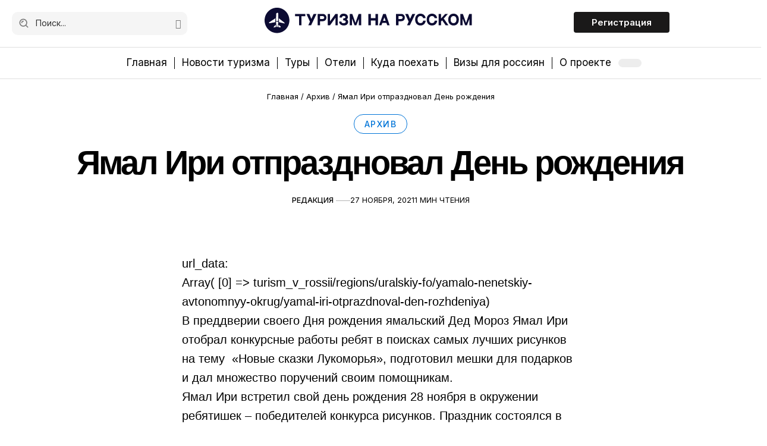

--- FILE ---
content_type: text/html; charset=UTF-8
request_url: https://russiatourism.ru/old/yamal-iri-otprazdnoval-den-rozhdeniya-edfd764db6e62a1b0edb7f920bf3d2b3/
body_size: 27316
content:

<!DOCTYPE html>
<html lang="ru-RU" prefix="og: https://ogp.me/ns#">
<head><meta charset="UTF-8" /><script>if(navigator.userAgent.match(/MSIE|Internet Explorer/i)||navigator.userAgent.match(/Trident\/7\..*?rv:11/i)){var href=document.location.href;if(!href.match(/[?&]nowprocket/)){if(href.indexOf("?")==-1){if(href.indexOf("#")==-1){document.location.href=href+"?nowprocket=1"}else{document.location.href=href.replace("#","?nowprocket=1#")}}else{if(href.indexOf("#")==-1){document.location.href=href+"&nowprocket=1"}else{document.location.href=href.replace("#","&nowprocket=1#")}}}}</script><script>(()=>{class RocketLazyLoadScripts{constructor(){this.v="2.0.3",this.userEvents=["keydown","keyup","mousedown","mouseup","mousemove","mouseover","mouseenter","mouseout","mouseleave","touchmove","touchstart","touchend","touchcancel","wheel","click","dblclick","input","visibilitychange"],this.attributeEvents=["onblur","onclick","oncontextmenu","ondblclick","onfocus","onmousedown","onmouseenter","onmouseleave","onmousemove","onmouseout","onmouseover","onmouseup","onmousewheel","onscroll","onsubmit"]}async t(){this.i(),this.o(),/iP(ad|hone)/.test(navigator.userAgent)&&this.h(),this.u(),this.l(this),this.m(),this.k(this),this.p(this),this._(),await Promise.all([this.R(),this.L()]),this.lastBreath=Date.now(),this.S(this),this.P(),this.D(),this.O(),this.M(),await this.C(this.delayedScripts.normal),await this.C(this.delayedScripts.defer),await this.C(this.delayedScripts.async),this.F("domReady"),await this.T(),await this.j(),await this.I(),this.F("windowLoad"),await this.A(),window.dispatchEvent(new Event("rocket-allScriptsLoaded")),this.everythingLoaded=!0,this.lastTouchEnd&&await new Promise((t=>setTimeout(t,500-Date.now()+this.lastTouchEnd))),this.H(),this.F("all"),this.U(),this.W()}i(){this.CSPIssue=sessionStorage.getItem("rocketCSPIssue"),document.addEventListener("securitypolicyviolation",(t=>{this.CSPIssue||"script-src-elem"!==t.violatedDirective||"data"!==t.blockedURI||(this.CSPIssue=!0,sessionStorage.setItem("rocketCSPIssue",!0))}),{isRocket:!0})}o(){window.addEventListener("pageshow",(t=>{this.persisted=t.persisted,this.realWindowLoadedFired=!0}),{isRocket:!0}),window.addEventListener("pagehide",(()=>{this.onFirstUserAction=null}),{isRocket:!0})}h(){let t;function e(e){t=e}window.addEventListener("touchstart",e,{isRocket:!0}),window.addEventListener("touchend",(function i(o){Math.abs(o.changedTouches[0].pageX-t.changedTouches[0].pageX)<10&&Math.abs(o.changedTouches[0].pageY-t.changedTouches[0].pageY)<10&&o.timeStamp-t.timeStamp<200&&(o.target.dispatchEvent(new PointerEvent("click",{target:o.target,bubbles:!0,cancelable:!0,detail:1})),event.preventDefault(),window.removeEventListener("touchstart",e,{isRocket:!0}),window.removeEventListener("touchend",i,{isRocket:!0}))}),{isRocket:!0})}q(t){this.userActionTriggered||("mousemove"!==t.type||this.firstMousemoveIgnored?"keyup"===t.type||"mouseover"===t.type||"mouseout"===t.type||(this.userActionTriggered=!0,this.onFirstUserAction&&this.onFirstUserAction()):this.firstMousemoveIgnored=!0),"click"===t.type&&t.preventDefault(),this.savedUserEvents.length>0&&(t.stopPropagation(),t.stopImmediatePropagation()),"touchstart"===this.lastEvent&&"touchend"===t.type&&(this.lastTouchEnd=Date.now()),"click"===t.type&&(this.lastTouchEnd=0),this.lastEvent=t.type,this.savedUserEvents.push(t)}u(){this.savedUserEvents=[],this.userEventHandler=this.q.bind(this),this.userEvents.forEach((t=>window.addEventListener(t,this.userEventHandler,{passive:!1,isRocket:!0})))}U(){this.userEvents.forEach((t=>window.removeEventListener(t,this.userEventHandler,{passive:!1,isRocket:!0}))),this.savedUserEvents.forEach((t=>{t.target.dispatchEvent(new window[t.constructor.name](t.type,t))}))}m(){this.eventsMutationObserver=new MutationObserver((t=>{const e="return false";for(const i of t){if("attributes"===i.type){const t=i.target.getAttribute(i.attributeName);t&&t!==e&&(i.target.setAttribute("data-rocket-"+i.attributeName,t),i.target["rocket"+i.attributeName]=new Function("event",t),i.target.setAttribute(i.attributeName,e))}"childList"===i.type&&i.addedNodes.forEach((t=>{if(t.nodeType===Node.ELEMENT_NODE)for(const i of t.attributes)this.attributeEvents.includes(i.name)&&i.value&&""!==i.value&&(t.setAttribute("data-rocket-"+i.name,i.value),t["rocket"+i.name]=new Function("event",i.value),t.setAttribute(i.name,e))}))}})),this.eventsMutationObserver.observe(document,{subtree:!0,childList:!0,attributeFilter:this.attributeEvents})}H(){this.eventsMutationObserver.disconnect(),this.attributeEvents.forEach((t=>{document.querySelectorAll("[data-rocket-"+t+"]").forEach((e=>{e.setAttribute(t,e.getAttribute("data-rocket-"+t)),e.removeAttribute("data-rocket-"+t)}))}))}k(t){Object.defineProperty(HTMLElement.prototype,"onclick",{get(){return this.rocketonclick||null},set(e){this.rocketonclick=e,this.setAttribute(t.everythingLoaded?"onclick":"data-rocket-onclick","this.rocketonclick(event)")}})}S(t){function e(e,i){let o=e[i];e[i]=null,Object.defineProperty(e,i,{get:()=>o,set(s){t.everythingLoaded?o=s:e["rocket"+i]=o=s}})}e(document,"onreadystatechange"),e(window,"onload"),e(window,"onpageshow");try{Object.defineProperty(document,"readyState",{get:()=>t.rocketReadyState,set(e){t.rocketReadyState=e},configurable:!0}),document.readyState="loading"}catch(t){console.log("WPRocket DJE readyState conflict, bypassing")}}l(t){this.originalAddEventListener=EventTarget.prototype.addEventListener,this.originalRemoveEventListener=EventTarget.prototype.removeEventListener,this.savedEventListeners=[],EventTarget.prototype.addEventListener=function(e,i,o){o&&o.isRocket||!t.B(e,this)&&!t.userEvents.includes(e)||t.B(e,this)&&!t.userActionTriggered||e.startsWith("rocket-")||t.everythingLoaded?t.originalAddEventListener.call(this,e,i,o):t.savedEventListeners.push({target:this,remove:!1,type:e,func:i,options:o})},EventTarget.prototype.removeEventListener=function(e,i,o){o&&o.isRocket||!t.B(e,this)&&!t.userEvents.includes(e)||t.B(e,this)&&!t.userActionTriggered||e.startsWith("rocket-")||t.everythingLoaded?t.originalRemoveEventListener.call(this,e,i,o):t.savedEventListeners.push({target:this,remove:!0,type:e,func:i,options:o})}}F(t){"all"===t&&(EventTarget.prototype.addEventListener=this.originalAddEventListener,EventTarget.prototype.removeEventListener=this.originalRemoveEventListener),this.savedEventListeners=this.savedEventListeners.filter((e=>{let i=e.type,o=e.target||window;return"domReady"===t&&"DOMContentLoaded"!==i&&"readystatechange"!==i||("windowLoad"===t&&"load"!==i&&"readystatechange"!==i&&"pageshow"!==i||(this.B(i,o)&&(i="rocket-"+i),e.remove?o.removeEventListener(i,e.func,e.options):o.addEventListener(i,e.func,e.options),!1))}))}p(t){let e;function i(e){return t.everythingLoaded?e:e.split(" ").map((t=>"load"===t||t.startsWith("load.")?"rocket-jquery-load":t)).join(" ")}function o(o){function s(e){const s=o.fn[e];o.fn[e]=o.fn.init.prototype[e]=function(){return this[0]===window&&t.userActionTriggered&&("string"==typeof arguments[0]||arguments[0]instanceof String?arguments[0]=i(arguments[0]):"object"==typeof arguments[0]&&Object.keys(arguments[0]).forEach((t=>{const e=arguments[0][t];delete arguments[0][t],arguments[0][i(t)]=e}))),s.apply(this,arguments),this}}if(o&&o.fn&&!t.allJQueries.includes(o)){const e={DOMContentLoaded:[],"rocket-DOMContentLoaded":[]};for(const t in e)document.addEventListener(t,(()=>{e[t].forEach((t=>t()))}),{isRocket:!0});o.fn.ready=o.fn.init.prototype.ready=function(i){function s(){parseInt(o.fn.jquery)>2?setTimeout((()=>i.bind(document)(o))):i.bind(document)(o)}return t.realDomReadyFired?!t.userActionTriggered||t.fauxDomReadyFired?s():e["rocket-DOMContentLoaded"].push(s):e.DOMContentLoaded.push(s),o([])},s("on"),s("one"),s("off"),t.allJQueries.push(o)}e=o}t.allJQueries=[],o(window.jQuery),Object.defineProperty(window,"jQuery",{get:()=>e,set(t){o(t)}})}P(){const t=new Map;document.write=document.writeln=function(e){const i=document.currentScript,o=document.createRange(),s=i.parentElement;let n=t.get(i);void 0===n&&(n=i.nextSibling,t.set(i,n));const c=document.createDocumentFragment();o.setStart(c,0),c.appendChild(o.createContextualFragment(e)),s.insertBefore(c,n)}}async R(){return new Promise((t=>{this.userActionTriggered?t():this.onFirstUserAction=t}))}async L(){return new Promise((t=>{document.addEventListener("DOMContentLoaded",(()=>{this.realDomReadyFired=!0,t()}),{isRocket:!0})}))}async I(){return this.realWindowLoadedFired?Promise.resolve():new Promise((t=>{window.addEventListener("load",t,{isRocket:!0})}))}M(){this.pendingScripts=[];this.scriptsMutationObserver=new MutationObserver((t=>{for(const e of t)e.addedNodes.forEach((t=>{"SCRIPT"!==t.tagName||t.noModule||t.isWPRocket||this.pendingScripts.push({script:t,promise:new Promise((e=>{const i=()=>{const i=this.pendingScripts.findIndex((e=>e.script===t));i>=0&&this.pendingScripts.splice(i,1),e()};t.addEventListener("load",i,{isRocket:!0}),t.addEventListener("error",i,{isRocket:!0}),setTimeout(i,1e3)}))})}))})),this.scriptsMutationObserver.observe(document,{childList:!0,subtree:!0})}async j(){await this.J(),this.pendingScripts.length?(await this.pendingScripts[0].promise,await this.j()):this.scriptsMutationObserver.disconnect()}D(){this.delayedScripts={normal:[],async:[],defer:[]},document.querySelectorAll("script[type$=rocketlazyloadscript]").forEach((t=>{t.hasAttribute("data-rocket-src")?t.hasAttribute("async")&&!1!==t.async?this.delayedScripts.async.push(t):t.hasAttribute("defer")&&!1!==t.defer||"module"===t.getAttribute("data-rocket-type")?this.delayedScripts.defer.push(t):this.delayedScripts.normal.push(t):this.delayedScripts.normal.push(t)}))}async _(){await this.L();let t=[];document.querySelectorAll("script[type$=rocketlazyloadscript][data-rocket-src]").forEach((e=>{let i=e.getAttribute("data-rocket-src");if(i&&!i.startsWith("data:")){i.startsWith("//")&&(i=location.protocol+i);try{const o=new URL(i).origin;o!==location.origin&&t.push({src:o,crossOrigin:e.crossOrigin||"module"===e.getAttribute("data-rocket-type")})}catch(t){}}})),t=[...new Map(t.map((t=>[JSON.stringify(t),t]))).values()],this.N(t,"preconnect")}async $(t){if(await this.G(),!0!==t.noModule||!("noModule"in HTMLScriptElement.prototype))return new Promise((e=>{let i;function o(){(i||t).setAttribute("data-rocket-status","executed"),e()}try{if(navigator.userAgent.includes("Firefox/")||""===navigator.vendor||this.CSPIssue)i=document.createElement("script"),[...t.attributes].forEach((t=>{let e=t.nodeName;"type"!==e&&("data-rocket-type"===e&&(e="type"),"data-rocket-src"===e&&(e="src"),i.setAttribute(e,t.nodeValue))})),t.text&&(i.text=t.text),t.nonce&&(i.nonce=t.nonce),i.hasAttribute("src")?(i.addEventListener("load",o,{isRocket:!0}),i.addEventListener("error",(()=>{i.setAttribute("data-rocket-status","failed-network"),e()}),{isRocket:!0}),setTimeout((()=>{i.isConnected||e()}),1)):(i.text=t.text,o()),i.isWPRocket=!0,t.parentNode.replaceChild(i,t);else{const i=t.getAttribute("data-rocket-type"),s=t.getAttribute("data-rocket-src");i?(t.type=i,t.removeAttribute("data-rocket-type")):t.removeAttribute("type"),t.addEventListener("load",o,{isRocket:!0}),t.addEventListener("error",(i=>{this.CSPIssue&&i.target.src.startsWith("data:")?(console.log("WPRocket: CSP fallback activated"),t.removeAttribute("src"),this.$(t).then(e)):(t.setAttribute("data-rocket-status","failed-network"),e())}),{isRocket:!0}),s?(t.fetchPriority="high",t.removeAttribute("data-rocket-src"),t.src=s):t.src="data:text/javascript;base64,"+window.btoa(unescape(encodeURIComponent(t.text)))}}catch(i){t.setAttribute("data-rocket-status","failed-transform"),e()}}));t.setAttribute("data-rocket-status","skipped")}async C(t){const e=t.shift();return e?(e.isConnected&&await this.$(e),this.C(t)):Promise.resolve()}O(){this.N([...this.delayedScripts.normal,...this.delayedScripts.defer,...this.delayedScripts.async],"preload")}N(t,e){this.trash=this.trash||[];let i=!0;var o=document.createDocumentFragment();t.forEach((t=>{const s=t.getAttribute&&t.getAttribute("data-rocket-src")||t.src;if(s&&!s.startsWith("data:")){const n=document.createElement("link");n.href=s,n.rel=e,"preconnect"!==e&&(n.as="script",n.fetchPriority=i?"high":"low"),t.getAttribute&&"module"===t.getAttribute("data-rocket-type")&&(n.crossOrigin=!0),t.crossOrigin&&(n.crossOrigin=t.crossOrigin),t.integrity&&(n.integrity=t.integrity),t.nonce&&(n.nonce=t.nonce),o.appendChild(n),this.trash.push(n),i=!1}})),document.head.appendChild(o)}W(){this.trash.forEach((t=>t.remove()))}async T(){try{document.readyState="interactive"}catch(t){}this.fauxDomReadyFired=!0;try{await this.G(),document.dispatchEvent(new Event("rocket-readystatechange")),await this.G(),document.rocketonreadystatechange&&document.rocketonreadystatechange(),await this.G(),document.dispatchEvent(new Event("rocket-DOMContentLoaded")),await this.G(),window.dispatchEvent(new Event("rocket-DOMContentLoaded"))}catch(t){console.error(t)}}async A(){try{document.readyState="complete"}catch(t){}try{await this.G(),document.dispatchEvent(new Event("rocket-readystatechange")),await this.G(),document.rocketonreadystatechange&&document.rocketonreadystatechange(),await this.G(),window.dispatchEvent(new Event("rocket-load")),await this.G(),window.rocketonload&&window.rocketonload(),await this.G(),this.allJQueries.forEach((t=>t(window).trigger("rocket-jquery-load"))),await this.G();const t=new Event("rocket-pageshow");t.persisted=this.persisted,window.dispatchEvent(t),await this.G(),window.rocketonpageshow&&window.rocketonpageshow({persisted:this.persisted})}catch(t){console.error(t)}}async G(){Date.now()-this.lastBreath>45&&(await this.J(),this.lastBreath=Date.now())}async J(){return document.hidden?new Promise((t=>setTimeout(t))):new Promise((t=>requestAnimationFrame(t)))}B(t,e){return e===document&&"readystatechange"===t||(e===document&&"DOMContentLoaded"===t||(e===window&&"DOMContentLoaded"===t||(e===window&&"load"===t||e===window&&"pageshow"===t)))}static run(){(new RocketLazyLoadScripts).t()}}RocketLazyLoadScripts.run()})();</script>
    
    <meta http-equiv="X-UA-Compatible" content="IE=edge" />
	<meta name="viewport" content="width=device-width, initial-scale=1.0" />
    <link rel="profile" href="https://gmpg.org/xfn/11" />
    
    <!-- Yandex.Metrika counter -->
<script type="rocketlazyloadscript" data-rocket-type="text/javascript">
   (function(m,e,t,r,i,k,a){m[i]=m[i]||function(){(m[i].a=m[i].a||[]).push(arguments)};
   m[i].l=1*new Date();
   for (var j = 0; j < document.scripts.length; j++) {if (document.scripts[j].src === r) { return; }}
   k=e.createElement(t),a=e.getElementsByTagName(t)[0],k.async=1,k.src=r,a.parentNode.insertBefore(k,a)})
   (window, document, "script", "https://mc.yandex.ru/metrika/tag.js", "ym");

   ym(95553712, "init", {
        clickmap:true,
        trackLinks:true,
        accurateTrackBounce:true,
        webvisor:true
   });
</script>
<noscript><div><img src="https://mc.yandex.ru/watch/95553712" style="position:absolute; left:-9999px;" alt="" /></div></noscript>
<!-- /Yandex.Metrika counter -->
<script type="rocketlazyloadscript" data-noptimize="1" data-cfasync="false" data-wpfc-render="false">
  (function () {
      var script = document.createElement("script");
      script.async = 1;
      script.src = 'https://tp-em.com/MjczNzk3.js?t=273797';
      document.head.appendChild(script);
  })();
</script>






	
<!-- Поисковая оптимизация от Rank Math Pro - https://rankmath.com/ -->
<title>Ямал Ири отпраздновал День рождения</title><link rel="preload" data-rocket-preload as="style" href="https://fonts.googleapis.com/css?family=Inter%3A200%2C300%2C400%2C500%2C600%2C700%2C800%2C900%2C100italic%2C200italic%2C300italic%2C400italic%2C500italic%2C600italic%2C700italic%2C800italic%2C900italic%7CSource%20Serif%204%3A600%2C400%7CExo%3A400&#038;display=swap" /><link rel="stylesheet" href="https://fonts.googleapis.com/css?family=Inter%3A200%2C300%2C400%2C500%2C600%2C700%2C800%2C900%2C100italic%2C200italic%2C300italic%2C400italic%2C500italic%2C600italic%2C700italic%2C800italic%2C900italic%7CSource%20Serif%204%3A600%2C400%7CExo%3A400&#038;display=swap" media="print" onload="this.media='all'" /><noscript><link rel="stylesheet" href="https://fonts.googleapis.com/css?family=Inter%3A200%2C300%2C400%2C500%2C600%2C700%2C800%2C900%2C100italic%2C200italic%2C300italic%2C400italic%2C500italic%2C600italic%2C700italic%2C800italic%2C900italic%7CSource%20Serif%204%3A600%2C400%7CExo%3A400&#038;display=swap" /></noscript>
<meta name="description" content="Ямал Ири отпраздновал День рождения ✈️🏖 Rostourism - портал о туризме, путешествиях и отдыхе в России ✅ Идеи для поездок по России, достопримечательности"/>
<meta name="robots" content="follow, index"/>
<link rel="preconnect" href="https://fonts.gstatic.com" crossorigin><noscript></noscript><link rel="canonical" href="https://russiatourism.ru/old/yamal-iri-otprazdnoval-den-rozhdeniya-edfd764db6e62a1b0edb7f920bf3d2b3/" />
<meta property="og:locale" content="ru_RU" />
<meta property="og:type" content="article" />
<meta property="og:title" content="Ямал Ири отпраздновал День рождения" />
<meta property="og:description" content="Ямал Ири отпраздновал День рождения ✈️🏖 Rostourism - портал о туризме, путешествиях и отдыхе в России ✅ Идеи для поездок по России, достопримечательности" />
<meta property="og:url" content="https://russiatourism.ru/old/yamal-iri-otprazdnoval-den-rozhdeniya-edfd764db6e62a1b0edb7f920bf3d2b3/" />
<meta property="og:site_name" content="Туризм на русском" />
<meta property="article:section" content="Архив" />
<meta property="og:updated_time" content="2024-09-11T13:54:32+03:00" />
<meta property="article:published_time" content="2021-11-27T00:00:00+03:00" />
<meta property="article:modified_time" content="2024-09-11T13:54:32+03:00" />
<meta name="twitter:card" content="summary" />
<meta name="twitter:title" content="Ямал Ири отпраздновал День рождения" />
<meta name="twitter:description" content="Ямал Ири отпраздновал День рождения ✈️🏖 Rostourism - портал о туризме, путешествиях и отдыхе в России ✅ Идеи для поездок по России, достопримечательности" />
<script type="application/ld+json" class="rank-math-schema-pro">{"@context":"https://schema.org","@graph":[{"@type":"Organization","@id":"https://russiatourism.ru/#organization","name":"\u0422\u0443\u0440\u0438\u0437\u043c \u043d\u0430 \u0440\u0443\u0441\u0441\u043a\u043e\u043c","logo":{"@type":"ImageObject","@id":"https://russiatourism.ru/#logo","url":"http://31.128.46.225/wp-content/uploads/2024/09/logo-2-2.svg","contentUrl":"http://31.128.46.225/wp-content/uploads/2024/09/logo-2-2.svg","caption":"\u0422\u0443\u0440\u0438\u0437\u043c \u043d\u0430 \u0440\u0443\u0441\u0441\u043a\u043e\u043c","inLanguage":"ru-RU","width":"530","height":"72"}},{"@type":"WebSite","@id":"https://russiatourism.ru/#website","url":"https://russiatourism.ru","name":"\u0422\u0443\u0440\u0438\u0437\u043c \u043d\u0430 \u0440\u0443\u0441\u0441\u043a\u043e\u043c","publisher":{"@id":"https://russiatourism.ru/#organization"},"inLanguage":"ru-RU"},{"@type":"WebPage","@id":"https://russiatourism.ru/old/yamal-iri-otprazdnoval-den-rozhdeniya-edfd764db6e62a1b0edb7f920bf3d2b3/#webpage","url":"https://russiatourism.ru/old/yamal-iri-otprazdnoval-den-rozhdeniya-edfd764db6e62a1b0edb7f920bf3d2b3/","name":"\u042f\u043c\u0430\u043b \u0418\u0440\u0438 \u043e\u0442\u043f\u0440\u0430\u0437\u0434\u043d\u043e\u0432\u0430\u043b \u0414\u0435\u043d\u044c \u0440\u043e\u0436\u0434\u0435\u043d\u0438\u044f","datePublished":"2021-11-27T00:00:00+03:00","dateModified":"2024-09-11T13:54:32+03:00","isPartOf":{"@id":"https://russiatourism.ru/#website"},"inLanguage":"ru-RU"},{"@type":"Person","@id":"https://russiatourism.ru/author/mikhail-georgiev/","name":"\u0420\u0435\u0434\u0430\u043a\u0446\u0438\u044f","url":"https://russiatourism.ru/author/mikhail-georgiev/","image":{"@type":"ImageObject","@id":"https://secure.gravatar.com/avatar/666aa5557e2bf8a7357aa6ddf95403a6b332c00f95f9edb59aead56bb290627d?s=96&amp;d=mm&amp;r=g","url":"https://secure.gravatar.com/avatar/666aa5557e2bf8a7357aa6ddf95403a6b332c00f95f9edb59aead56bb290627d?s=96&amp;d=mm&amp;r=g","caption":"\u0420\u0435\u0434\u0430\u043a\u0446\u0438\u044f","inLanguage":"ru-RU"},"worksFor":{"@id":"https://russiatourism.ru/#organization"}},{"@type":"Article","headline":"\u042f\u043c\u0430\u043b \u0418\u0440\u0438 \u043e\u0442\u043f\u0440\u0430\u0437\u0434\u043d\u043e\u0432\u0430\u043b \u0414\u0435\u043d\u044c \u0440\u043e\u0436\u0434\u0435\u043d\u0438\u044f","datePublished":"2021-11-27T00:00:00+03:00","dateModified":"2024-09-11T13:54:32+03:00","articleSection":"\u0410\u0440\u0445\u0438\u0432","author":{"@id":"https://russiatourism.ru/author/mikhail-georgiev/","name":"\u0420\u0435\u0434\u0430\u043a\u0446\u0438\u044f"},"publisher":{"@id":"https://russiatourism.ru/#organization"},"description":"\u042f\u043c\u0430\u043b \u0418\u0440\u0438 \u043e\u0442\u043f\u0440\u0430\u0437\u0434\u043d\u043e\u0432\u0430\u043b \u0414\u0435\u043d\u044c \u0440\u043e\u0436\u0434\u0435\u043d\u0438\u044f \u2708\ufe0f\ud83c\udfd6 Rostourism - \u043f\u043e\u0440\u0442\u0430\u043b \u043e \u0442\u0443\u0440\u0438\u0437\u043c\u0435, \u043f\u0443\u0442\u0435\u0448\u0435\u0441\u0442\u0432\u0438\u044f\u0445 \u0438 \u043e\u0442\u0434\u044b\u0445\u0435 \u0432 \u0420\u043e\u0441\u0441\u0438\u0438 \u2705 \u0418\u0434\u0435\u0438 \u0434\u043b\u044f \u043f\u043e\u0435\u0437\u0434\u043e\u043a \u043f\u043e \u0420\u043e\u0441\u0441\u0438\u0438, \u0434\u043e\u0441\u0442\u043e\u043f\u0440\u0438\u043c\u0435\u0447\u0430\u0442\u0435\u043b\u044c\u043d\u043e\u0441\u0442\u0438","name":"\u042f\u043c\u0430\u043b \u0418\u0440\u0438 \u043e\u0442\u043f\u0440\u0430\u0437\u0434\u043d\u043e\u0432\u0430\u043b \u0414\u0435\u043d\u044c \u0440\u043e\u0436\u0434\u0435\u043d\u0438\u044f","@id":"https://russiatourism.ru/old/yamal-iri-otprazdnoval-den-rozhdeniya-edfd764db6e62a1b0edb7f920bf3d2b3/#richSnippet","isPartOf":{"@id":"https://russiatourism.ru/old/yamal-iri-otprazdnoval-den-rozhdeniya-edfd764db6e62a1b0edb7f920bf3d2b3/#webpage"},"inLanguage":"ru-RU","mainEntityOfPage":{"@id":"https://russiatourism.ru/old/yamal-iri-otprazdnoval-den-rozhdeniya-edfd764db6e62a1b0edb7f920bf3d2b3/#webpage"}}]}</script>
<!-- /Rank Math WordPress SEO плагин -->

<link rel='dns-prefetch' href='//tp-em.com' />
<link href='https://fonts.gstatic.com' crossorigin rel='preconnect' />
<link rel="alternate" type="application/rss+xml" title="Спорт и туризм &raquo; Лента" href="https://russiatourism.ru/feed/" />
<link rel="alternate" type="application/rss+xml" title="Спорт и туризм &raquo; Лента комментариев" href="https://russiatourism.ru/comments/feed/" />
<link rel="alternate" type="application/rss+xml" title="Спорт и туризм &raquo; Лента комментариев к &laquo;Ямал Ири отпраздновал День рождения&raquo;" href="https://russiatourism.ru/old/yamal-iri-otprazdnoval-den-rozhdeniya-edfd764db6e62a1b0edb7f920bf3d2b3/feed/" />
<link rel="alternate" title="oEmbed (JSON)" type="application/json+oembed" href="https://russiatourism.ru/wp-json/oembed/1.0/embed?url=https%3A%2F%2Frussiatourism.ru%2Fold%2Fyamal-iri-otprazdnoval-den-rozhdeniya-edfd764db6e62a1b0edb7f920bf3d2b3%2F" />
<link rel="alternate" title="oEmbed (XML)" type="text/xml+oembed" href="https://russiatourism.ru/wp-json/oembed/1.0/embed?url=https%3A%2F%2Frussiatourism.ru%2Fold%2Fyamal-iri-otprazdnoval-den-rozhdeniya-edfd764db6e62a1b0edb7f920bf3d2b3%2F&#038;format=xml" />
<style id='wp-img-auto-sizes-contain-inline-css'>
img:is([sizes=auto i],[sizes^="auto," i]){contain-intrinsic-size:3000px 1500px}
/*# sourceURL=wp-img-auto-sizes-contain-inline-css */
</style>
<style id='wp-emoji-styles-inline-css'>

	img.wp-smiley, img.emoji {
		display: inline !important;
		border: none !important;
		box-shadow: none !important;
		height: 1em !important;
		width: 1em !important;
		margin: 0 0.07em !important;
		vertical-align: -0.1em !important;
		background: none !important;
		padding: 0 !important;
	}
/*# sourceURL=wp-emoji-styles-inline-css */
</style>
<link rel='stylesheet' id='wp-block-library-css' href='https://russiatourism.ru/wp-includes/css/dist/block-library/style.min.css?ver=6.9' media='all' />
<style id='classic-theme-styles-inline-css'>
/*! This file is auto-generated */
.wp-block-button__link{color:#fff;background-color:#32373c;border-radius:9999px;box-shadow:none;text-decoration:none;padding:calc(.667em + 2px) calc(1.333em + 2px);font-size:1.125em}.wp-block-file__button{background:#32373c;color:#fff;text-decoration:none}
/*# sourceURL=/wp-includes/css/classic-themes.min.css */
</style>
<style id='safe-svg-svg-icon-style-inline-css'>
.safe-svg-cover{text-align:center}.safe-svg-cover .safe-svg-inside{display:inline-block;max-width:100%}.safe-svg-cover svg{fill:currentColor;height:100%;max-height:100%;max-width:100%;width:100%}

/*# sourceURL=https://russiatourism.ru/wp-content/plugins/safe-svg/dist/safe-svg-block-frontend.css */
</style>
<link data-minify="1" rel='stylesheet' id='foxiz-elements-css' href='https://russiatourism.ru/wp-content/cache/min/1/wp-content/plugins/foxiz-core/lib/foxiz-elements/public/style.css?ver=1768823457' media='all' />
<style id='global-styles-inline-css'>
:root{--wp--preset--aspect-ratio--square: 1;--wp--preset--aspect-ratio--4-3: 4/3;--wp--preset--aspect-ratio--3-4: 3/4;--wp--preset--aspect-ratio--3-2: 3/2;--wp--preset--aspect-ratio--2-3: 2/3;--wp--preset--aspect-ratio--16-9: 16/9;--wp--preset--aspect-ratio--9-16: 9/16;--wp--preset--color--black: #000000;--wp--preset--color--cyan-bluish-gray: #abb8c3;--wp--preset--color--white: #ffffff;--wp--preset--color--pale-pink: #f78da7;--wp--preset--color--vivid-red: #cf2e2e;--wp--preset--color--luminous-vivid-orange: #ff6900;--wp--preset--color--luminous-vivid-amber: #fcb900;--wp--preset--color--light-green-cyan: #7bdcb5;--wp--preset--color--vivid-green-cyan: #00d084;--wp--preset--color--pale-cyan-blue: #8ed1fc;--wp--preset--color--vivid-cyan-blue: #0693e3;--wp--preset--color--vivid-purple: #9b51e0;--wp--preset--gradient--vivid-cyan-blue-to-vivid-purple: linear-gradient(135deg,rgb(6,147,227) 0%,rgb(155,81,224) 100%);--wp--preset--gradient--light-green-cyan-to-vivid-green-cyan: linear-gradient(135deg,rgb(122,220,180) 0%,rgb(0,208,130) 100%);--wp--preset--gradient--luminous-vivid-amber-to-luminous-vivid-orange: linear-gradient(135deg,rgb(252,185,0) 0%,rgb(255,105,0) 100%);--wp--preset--gradient--luminous-vivid-orange-to-vivid-red: linear-gradient(135deg,rgb(255,105,0) 0%,rgb(207,46,46) 100%);--wp--preset--gradient--very-light-gray-to-cyan-bluish-gray: linear-gradient(135deg,rgb(238,238,238) 0%,rgb(169,184,195) 100%);--wp--preset--gradient--cool-to-warm-spectrum: linear-gradient(135deg,rgb(74,234,220) 0%,rgb(151,120,209) 20%,rgb(207,42,186) 40%,rgb(238,44,130) 60%,rgb(251,105,98) 80%,rgb(254,248,76) 100%);--wp--preset--gradient--blush-light-purple: linear-gradient(135deg,rgb(255,206,236) 0%,rgb(152,150,240) 100%);--wp--preset--gradient--blush-bordeaux: linear-gradient(135deg,rgb(254,205,165) 0%,rgb(254,45,45) 50%,rgb(107,0,62) 100%);--wp--preset--gradient--luminous-dusk: linear-gradient(135deg,rgb(255,203,112) 0%,rgb(199,81,192) 50%,rgb(65,88,208) 100%);--wp--preset--gradient--pale-ocean: linear-gradient(135deg,rgb(255,245,203) 0%,rgb(182,227,212) 50%,rgb(51,167,181) 100%);--wp--preset--gradient--electric-grass: linear-gradient(135deg,rgb(202,248,128) 0%,rgb(113,206,126) 100%);--wp--preset--gradient--midnight: linear-gradient(135deg,rgb(2,3,129) 0%,rgb(40,116,252) 100%);--wp--preset--font-size--small: 13px;--wp--preset--font-size--medium: 20px;--wp--preset--font-size--large: 36px;--wp--preset--font-size--x-large: 42px;--wp--preset--spacing--20: 0.44rem;--wp--preset--spacing--30: 0.67rem;--wp--preset--spacing--40: 1rem;--wp--preset--spacing--50: 1.5rem;--wp--preset--spacing--60: 2.25rem;--wp--preset--spacing--70: 3.38rem;--wp--preset--spacing--80: 5.06rem;--wp--preset--shadow--natural: 6px 6px 9px rgba(0, 0, 0, 0.2);--wp--preset--shadow--deep: 12px 12px 50px rgba(0, 0, 0, 0.4);--wp--preset--shadow--sharp: 6px 6px 0px rgba(0, 0, 0, 0.2);--wp--preset--shadow--outlined: 6px 6px 0px -3px rgb(255, 255, 255), 6px 6px rgb(0, 0, 0);--wp--preset--shadow--crisp: 6px 6px 0px rgb(0, 0, 0);}:where(.is-layout-flex){gap: 0.5em;}:where(.is-layout-grid){gap: 0.5em;}body .is-layout-flex{display: flex;}.is-layout-flex{flex-wrap: wrap;align-items: center;}.is-layout-flex > :is(*, div){margin: 0;}body .is-layout-grid{display: grid;}.is-layout-grid > :is(*, div){margin: 0;}:where(.wp-block-columns.is-layout-flex){gap: 2em;}:where(.wp-block-columns.is-layout-grid){gap: 2em;}:where(.wp-block-post-template.is-layout-flex){gap: 1.25em;}:where(.wp-block-post-template.is-layout-grid){gap: 1.25em;}.has-black-color{color: var(--wp--preset--color--black) !important;}.has-cyan-bluish-gray-color{color: var(--wp--preset--color--cyan-bluish-gray) !important;}.has-white-color{color: var(--wp--preset--color--white) !important;}.has-pale-pink-color{color: var(--wp--preset--color--pale-pink) !important;}.has-vivid-red-color{color: var(--wp--preset--color--vivid-red) !important;}.has-luminous-vivid-orange-color{color: var(--wp--preset--color--luminous-vivid-orange) !important;}.has-luminous-vivid-amber-color{color: var(--wp--preset--color--luminous-vivid-amber) !important;}.has-light-green-cyan-color{color: var(--wp--preset--color--light-green-cyan) !important;}.has-vivid-green-cyan-color{color: var(--wp--preset--color--vivid-green-cyan) !important;}.has-pale-cyan-blue-color{color: var(--wp--preset--color--pale-cyan-blue) !important;}.has-vivid-cyan-blue-color{color: var(--wp--preset--color--vivid-cyan-blue) !important;}.has-vivid-purple-color{color: var(--wp--preset--color--vivid-purple) !important;}.has-black-background-color{background-color: var(--wp--preset--color--black) !important;}.has-cyan-bluish-gray-background-color{background-color: var(--wp--preset--color--cyan-bluish-gray) !important;}.has-white-background-color{background-color: var(--wp--preset--color--white) !important;}.has-pale-pink-background-color{background-color: var(--wp--preset--color--pale-pink) !important;}.has-vivid-red-background-color{background-color: var(--wp--preset--color--vivid-red) !important;}.has-luminous-vivid-orange-background-color{background-color: var(--wp--preset--color--luminous-vivid-orange) !important;}.has-luminous-vivid-amber-background-color{background-color: var(--wp--preset--color--luminous-vivid-amber) !important;}.has-light-green-cyan-background-color{background-color: var(--wp--preset--color--light-green-cyan) !important;}.has-vivid-green-cyan-background-color{background-color: var(--wp--preset--color--vivid-green-cyan) !important;}.has-pale-cyan-blue-background-color{background-color: var(--wp--preset--color--pale-cyan-blue) !important;}.has-vivid-cyan-blue-background-color{background-color: var(--wp--preset--color--vivid-cyan-blue) !important;}.has-vivid-purple-background-color{background-color: var(--wp--preset--color--vivid-purple) !important;}.has-black-border-color{border-color: var(--wp--preset--color--black) !important;}.has-cyan-bluish-gray-border-color{border-color: var(--wp--preset--color--cyan-bluish-gray) !important;}.has-white-border-color{border-color: var(--wp--preset--color--white) !important;}.has-pale-pink-border-color{border-color: var(--wp--preset--color--pale-pink) !important;}.has-vivid-red-border-color{border-color: var(--wp--preset--color--vivid-red) !important;}.has-luminous-vivid-orange-border-color{border-color: var(--wp--preset--color--luminous-vivid-orange) !important;}.has-luminous-vivid-amber-border-color{border-color: var(--wp--preset--color--luminous-vivid-amber) !important;}.has-light-green-cyan-border-color{border-color: var(--wp--preset--color--light-green-cyan) !important;}.has-vivid-green-cyan-border-color{border-color: var(--wp--preset--color--vivid-green-cyan) !important;}.has-pale-cyan-blue-border-color{border-color: var(--wp--preset--color--pale-cyan-blue) !important;}.has-vivid-cyan-blue-border-color{border-color: var(--wp--preset--color--vivid-cyan-blue) !important;}.has-vivid-purple-border-color{border-color: var(--wp--preset--color--vivid-purple) !important;}.has-vivid-cyan-blue-to-vivid-purple-gradient-background{background: var(--wp--preset--gradient--vivid-cyan-blue-to-vivid-purple) !important;}.has-light-green-cyan-to-vivid-green-cyan-gradient-background{background: var(--wp--preset--gradient--light-green-cyan-to-vivid-green-cyan) !important;}.has-luminous-vivid-amber-to-luminous-vivid-orange-gradient-background{background: var(--wp--preset--gradient--luminous-vivid-amber-to-luminous-vivid-orange) !important;}.has-luminous-vivid-orange-to-vivid-red-gradient-background{background: var(--wp--preset--gradient--luminous-vivid-orange-to-vivid-red) !important;}.has-very-light-gray-to-cyan-bluish-gray-gradient-background{background: var(--wp--preset--gradient--very-light-gray-to-cyan-bluish-gray) !important;}.has-cool-to-warm-spectrum-gradient-background{background: var(--wp--preset--gradient--cool-to-warm-spectrum) !important;}.has-blush-light-purple-gradient-background{background: var(--wp--preset--gradient--blush-light-purple) !important;}.has-blush-bordeaux-gradient-background{background: var(--wp--preset--gradient--blush-bordeaux) !important;}.has-luminous-dusk-gradient-background{background: var(--wp--preset--gradient--luminous-dusk) !important;}.has-pale-ocean-gradient-background{background: var(--wp--preset--gradient--pale-ocean) !important;}.has-electric-grass-gradient-background{background: var(--wp--preset--gradient--electric-grass) !important;}.has-midnight-gradient-background{background: var(--wp--preset--gradient--midnight) !important;}.has-small-font-size{font-size: var(--wp--preset--font-size--small) !important;}.has-medium-font-size{font-size: var(--wp--preset--font-size--medium) !important;}.has-large-font-size{font-size: var(--wp--preset--font-size--large) !important;}.has-x-large-font-size{font-size: var(--wp--preset--font-size--x-large) !important;}
:where(.wp-block-post-template.is-layout-flex){gap: 1.25em;}:where(.wp-block-post-template.is-layout-grid){gap: 1.25em;}
:where(.wp-block-term-template.is-layout-flex){gap: 1.25em;}:where(.wp-block-term-template.is-layout-grid){gap: 1.25em;}
:where(.wp-block-columns.is-layout-flex){gap: 2em;}:where(.wp-block-columns.is-layout-grid){gap: 2em;}
:root :where(.wp-block-pullquote){font-size: 1.5em;line-height: 1.6;}
/*# sourceURL=global-styles-inline-css */
</style>
<link data-minify="1" rel='stylesheet' id='elementor-icons-css' href='https://russiatourism.ru/wp-content/cache/min/1/wp-content/plugins/elementor/assets/lib/eicons/css/elementor-icons.min.css?ver=1768823457' media='all' />
<link rel='stylesheet' id='elementor-frontend-css' href='https://russiatourism.ru/wp-content/plugins/elementor/assets/css/frontend.min.css?ver=3.34.1' media='all' />
<link rel='stylesheet' id='elementor-post-5-css' href='https://russiatourism.ru/wp-content/uploads/elementor/css/post-5.css?ver=1768823454' media='all' />
<link rel='stylesheet' id='elementor-post-35782-css' href='https://russiatourism.ru/wp-content/uploads/elementor/css/post-35782.css?ver=1768823454' media='all' />
<link rel='stylesheet' id='elementor-post-3023-css' href='https://russiatourism.ru/wp-content/uploads/elementor/css/post-3023.css?ver=1768823454' media='all' />
<link rel='stylesheet' id='elementor-post-3053-css' href='https://russiatourism.ru/wp-content/uploads/elementor/css/post-3053.css?ver=1768823454' media='all' />

<link data-minify="1" rel='stylesheet' id='foxiz-main-css' href='https://russiatourism.ru/wp-content/cache/min/1/wp-content/themes/foxiz/assets/css/main.css?ver=1768823457' media='all' />
<style id='foxiz-main-inline-css'>
:root {--body-family:Inter, Arial, Helvetica, sans-serif;--body-fweight:400;--body-fcolor:#000000;--body-fsize:20px;--body-fheight:1.600;--h1-family:Source Serif 4;--h1-fweight:600;--h1-fsize:42px;--h1-fspace:-0.04762em;--h2-family:Source Serif 4;--h2-fweight:400;--h2-fsize:32px;--h2-fspace:-0.04688em;--h3-family:Source Serif 4;--h3-fweight:400;--h3-fsize:25px;--h3-fspace:-0.06000em;--h4-family:Source Serif 4;--h4-fweight:400;--h4-fsize:20px;--h4-fspace:-0.05000em;--h5-family:Source Serif 4;--h5-fweight:400;--h5-fsize:18px;--h5-fspace:-0.04167em;--h6-family:Source Serif 4;--h6-fweight:600;--h6-fsize:17px;--h6-fspace:-0.04412em;--cat-family:Inter;--cat-fweight:500;--cat-transform:uppercase;--cat-fsize:11px;--cat-fspace:0.13636em;--meta-family:Inter;--meta-fweight:400;--meta-transform:uppercase;--meta-fcolor:#000000;--meta-fsize:11px;--meta-b-family:Inter;--meta-b-fweight:500;--meta-b-transform:uppercase;--meta-b-fcolor:#000000;--input-family:Inter;--input-fweight:400;--input-fsize:14px;--btn-family:Inter;--btn-fweight:600;--btn-fsize:14px;--menu-family:Inter;--menu-fweight:400;--menu-fsize:17px;--menu-fspace:0.00000em;--submenu-family:Inter;--submenu-fweight:400;--submenu-fsize:15px;--submenu-fspace:0.00000em;--dwidgets-family:Inter;--dwidgets-fweight:500;--dwidgets-fsize:13px;--dwidgets-fspace:-0.01923em;--headline-family:Source Serif 4;--headline-fweight:600;--headline-fsize:56px;--headline-fspace:-0.05357em;--tagline-family:Inter;--tagline-fweight:400;--tagline-fstyle:italic;--tagline-fsize:22px;--tagline-fheight:1.591;--heading-family:Inter;--heading-fweight:700;--heading-fspace:-.5px;--subheading-family:Exo;--subheading-fweight:400;--quote-family:Inter;--quote-fweight:600;--quote-fstyle:italic;--bcrumb-family:Inter;--bcrumb-fweight:400;--bcrumb-fsize:13px;--readmore-fsize : 15px;--headline-s-fsize : 54px;--tagline-s-fsize : 22px;}@media (max-width: 1024px) {body {--body-fsize : 20px;--h1-fsize : 36px;--h2-fsize : 28px;--h3-fsize : 23px;--h4-fsize : 19px;--h5-fsize : 17px;--h6-fsize : 16px;--cat-fsize : 10px;--meta-fsize : 10px;--input-fsize : 13px;--btn-fsize : 13px;--excerpt-fsize : 13px;--dwidgets-fsize : 12px;--headline-fsize : 40px;--headline-s-fsize : 40px;--tagline-fsize : 20px;--tagline-s-fsize : 20px;}}@media (max-width: 767px) {body {--body-fsize : 20px;--h1-fsize : 28px;--h2-fsize : 24px;--h3-fsize : 21px;--h4-fsize : 19px;--h5-fsize : 17px;--h6-fsize : 16px;--cat-fsize : 10px;--meta-fsize : 10px;--input-fsize : 13px;--btn-fsize : 13px;--excerpt-fsize : 13px;--dwidgets-fsize : 12px;--headline-fsize : 36px;--headline-s-fsize : 36px;--tagline-fsize : 18px;--tagline-s-fsize : 18px;}}:root {--g-color :#0275d8;--g-color-90 :#0275d8e6;--dark-accent :#000000;--dark-accent-90 :#000000e6;--dark-accent-0 :#00000000;--review-color :#0a0a0a;--video-color :#111111;--gallery-color :#111111;--audio-color :#111111;--excerpt-color :#000000;--bcrumb-color :#000000;--indicator-bg-from :#45ffd4;--indicator-bg-to :#ff43ea;}[data-theme="dark"], .light-scheme {--g-color :#0275d8;--g-color-90 :#0275d8e6;--solid-white :#000000;--dark-accent :#010101;--dark-accent-90 :#010101e6;--dark-accent-0 :#01010100;--excerpt-color :#eeeeee;--bcrumb-color :#ffffff;--meta-fcolor :#ffffff;--meta-b-fcolor :#ffffff;--review-color :#ffaa19;}[data-theme="dark"].is-hd-4 {--nav-bg: #191c20;--nav-bg-from: #191c20;--nav-bg-to: #191c20;--nav-bg-glass: #191c2011;--nav-bg-glass-from: #191c2011;--nav-bg-glass-to: #191c2011;}:root {--top-site-bg :#0e0f12;--topad-spacing :15px;--round-3 :9px;--round-5 :12px;--round-7 :17px;--input-bg : transparent;--input-border : 1px solid var(--flex-gray-15);--single-category-fsize :14px;--heading-color :#000000;--heading-sub-color :#000000;--rb-width : 1440px;--rb-small-width : 964px;--s-content-width : 728px;--max-width-wo-sb : 728px;--s10-feat-ratio :45%;--s11-feat-ratio :45%;--login-popup-w : 350px;}[data-theme="dark"], .light-scheme {--heading-color :#ffffff;--heading-sub-color :#ffffff;--top-site-bg :#0e0f12;--input-border : 1px solid var(--flex-gray-40); }.p-readmore { font-family:Inter;font-weight:500;text-transform:uppercase;}.mobile-menu > li > a  { font-family:Inter;font-weight:400;font-size:14px;letter-spacing:0px;}.mobile-menu .sub-menu a, .logged-mobile-menu a { font-family:Inter;font-weight:500;font-size:14px;letter-spacing:0px;}.mobile-qview a { font-family:Inter;font-weight:500;font-size:14px;letter-spacing:0px;}.search-header:before { background-repeat : no-repeat;background-size : cover;background-attachment : scroll;background-position : center center;}[data-theme="dark"] .search-header:before { background-repeat : no-repeat;background-size : cover;background-attachment : scroll;background-position : center center;}.footer-has-bg { background-color : #00000007;}.top-site-ad .ad-image { max-width: 1500px; }.yes-hd-transparent .top-site-ad {--top-site-bg :#0e0f12;}.footer-col .widget_nav_menu a > span { font-size:12px; }#amp-mobile-version-switcher { display: none; }.search-icon-svg { -webkit-mask-image: url(http://russiatourism.ru/wp-content/uploads/2025/02/search.svg);mask-image: url(http://russiatourism.ru/wp-content/uploads/2025/02/search.svg); }input[type="text"]:focus, input[type="tel"]:focus , input[type="password"]:focus,input[type="email"]:focus, input[type="url"]:focus, input[type="search"]:focus, input[type="number"]:focus,textarea:focus { border-color: #0275d8; }@media (min-width: 1025px) { .grid-container > .sidebar-wrap { flex: 0 0 30%; width: 30%; } .grid-container > .s-ct { flex: 0 0 69.9%; width: 69.9%; } }
/*# sourceURL=foxiz-main-inline-css */
</style>
<link data-minify="1" rel='stylesheet' id='foxiz-print-css' href='https://russiatourism.ru/wp-content/cache/min/1/wp-content/themes/foxiz/assets/css/print.css?ver=1768823457' media='all' />
<link rel='stylesheet' id='foxiz-style-css' href='https://russiatourism.ru/wp-content/themes/foxiz-child/style.css?ver=2.7.0' media='all' />
<link data-minify="1" rel='stylesheet' id='travelpayouts-assets-loader-loader.dd2efc3bbee06f654319.css-css' href='https://russiatourism.ru/wp-content/cache/min/1/wp-content/plugins/travelpayouts/assets/loader.dd2efc3bbee06f654319.css?ver=1768823457' media='all' />
<script src="https://russiatourism.ru/wp-includes/js/jquery/jquery.min.js?ver=3.7.1" id="jquery-core-js"></script>
<script src="https://russiatourism.ru/wp-includes/js/jquery/jquery-migrate.min.js?ver=3.4.1" id="jquery-migrate-js"></script>
<link rel="preload" href="https://russiatourism.ru/wp-content/themes/foxiz/assets/fonts/icons.woff2?ver=2.5.0" as="font" type="font/woff2" crossorigin="anonymous"> <link rel="https://api.w.org/" href="https://russiatourism.ru/wp-json/" /><link rel="alternate" title="JSON" type="application/json" href="https://russiatourism.ru/wp-json/wp/v2/posts/23379" /><meta name="generator" content="WordPress 6.9" />
<link rel='shortlink' href='https://russiatourism.ru/?p=23379' />
			<style>
				.e-con.e-parent:nth-of-type(n+4):not(.e-lazyloaded):not(.e-no-lazyload),
				.e-con.e-parent:nth-of-type(n+4):not(.e-lazyloaded):not(.e-no-lazyload) * {
					background-image: none !important;
				}
				@media screen and (max-height: 1024px) {
					.e-con.e-parent:nth-of-type(n+3):not(.e-lazyloaded):not(.e-no-lazyload),
					.e-con.e-parent:nth-of-type(n+3):not(.e-lazyloaded):not(.e-no-lazyload) * {
						background-image: none !important;
					}
				}
				@media screen and (max-height: 640px) {
					.e-con.e-parent:nth-of-type(n+2):not(.e-lazyloaded):not(.e-no-lazyload),
					.e-con.e-parent:nth-of-type(n+2):not(.e-lazyloaded):not(.e-no-lazyload) * {
						background-image: none !important;
					}
				}
			</style>
			<script type="application/ld+json">{"@context":"http://schema.org","@type":"BreadcrumbList","itemListElement":[{"@type":"ListItem","position":3,"item":{"@id":"https://russiatourism.ru/old/yamal-iri-otprazdnoval-den-rozhdeniya-edfd764db6e62a1b0edb7f920bf3d2b3/","name":"Ямал Ири отпраздновал День рождения"}},{"@type":"ListItem","position":2,"item":{"@id":"https://russiatourism.ru/old/","name":"Архив"}},{"@type":"ListItem","position":1,"item":{"@id":"https://russiatourism.ru","name":"Спорт и туризм"}}]}</script>
<link rel="icon" href="https://russiatourism.ru/wp-content/uploads/2024/09/cropped-screenshot-2024-09-24-at-23.08.01-32x32.png" sizes="32x32" />
<link rel="icon" href="https://russiatourism.ru/wp-content/uploads/2024/09/cropped-screenshot-2024-09-24-at-23.08.01-192x192.png" sizes="192x192" />
<link rel="apple-touch-icon" href="https://russiatourism.ru/wp-content/uploads/2024/09/cropped-screenshot-2024-09-24-at-23.08.01-180x180.png" />
<meta name="msapplication-TileImage" content="https://russiatourism.ru/wp-content/uploads/2024/09/cropped-screenshot-2024-09-24-at-23.08.01-270x270.png" />
<noscript><style id="rocket-lazyload-nojs-css">.rll-youtube-player, [data-lazy-src]{display:none !important;}</style></noscript><style id="wpr-lazyload-bg-container"></style><style id="wpr-lazyload-bg-exclusion"></style>
<noscript>
<style id="wpr-lazyload-bg-nostyle"></style>
</noscript>
<script type="application/javascript">const rocket_pairs = []; const rocket_excluded_pairs = [];</script><meta name="generator" content="WP Rocket 3.18.3" data-wpr-features="wpr_lazyload_css_bg_img wpr_delay_js wpr_defer_js wpr_minify_js wpr_lazyload_images wpr_minify_css wpr_preload_links wpr_desktop wpr_dns_prefetch" /></head>
<body class="wp-singular post-template-default single single-post postid-23379 single-format-standard wp-custom-logo wp-embed-responsive wp-theme-foxiz wp-child-theme-foxiz-child elementor-default elementor-kit-5 menu-ani-1 hover-ani-1 btn-ani-1 btn-transform-1 is-rm-simple lmeta-dot loader-2 dark-sw-1 mtax-1 is-hd-rb_template is-standard-1 centered-header is-backtop none-m-backtop  is-mstick is-smart-sticky" data-theme="default">
		<script type="rocketlazyloadscript">
			(function () {
				const yesStorage = () => {
					let storage;
					try {
						storage = window['localStorage'];
						storage.setItem('__rbStorageSet', 'x');
						storage.removeItem('__rbStorageSet');
						return true;
					} catch {
						return false;
					}
				};
				let currentMode = null;
				const darkModeID = 'RubyDarkMode';
								currentMode = yesStorage() ? localStorage.getItem(darkModeID) || null : 'default';
				if (!currentMode) {
										currentMode = 'default';
					yesStorage() && localStorage.setItem(darkModeID, 'default');
									}
				document.body.setAttribute('data-theme', currentMode === 'dark' ? 'dark' : 'default');
							})();
		</script>
		<div data-rocket-location-hash="7e4f4a3adee48df92822953dbaffab3d" class="site-outer">
			<div data-rocket-location-hash="226338c7ab800db79a5d91eb49a2c4e2" id="site-header" class="header-wrap rb-section header-template">
						<div class="navbar-outer navbar-template-outer">
				<div id="header-template-holder"><div class="header-template-inner">		<div data-elementor-type="wp-post" data-elementor-id="3023" class="elementor elementor-3023">
				<div class="elementor-element elementor-element-c5aa82a e-con-full e-flex e-con e-parent" data-id="c5aa82a" data-element_type="container">
		<div class="elementor-element elementor-element-1d16cc6 e-con-full e-flex e-con e-child" data-id="1d16cc6" data-element_type="container">
				<div class="elementor-element elementor-element-e8f81f4 elementor-widget__width-initial elementor-widget elementor-widget-foxiz-search-icon" data-id="e8f81f4" data-element_type="widget" data-widget_type="foxiz-search-icon.default">
				<div class="elementor-widget-container">
							<div class="header-search-form is-form-layout search-form-gray">
			<form method="get" action="https://russiatourism.ru/" class="rb-search-form live-search-form"  data-search="post" data-limit="4" data-follow="0" data-tax="category" data-dsource="0"  data-ptype=""><div class="search-form-inner"><span class="search-icon"><span class="search-icon-svg"></span></span><span class="search-text"><input type="text" class="field" placeholder="Поиск..." value="" name="s"/></span><span class="rb-search-submit"><input type="submit" value="Поиск"/><i class="rbi rbi-cright" aria-hidden="true"></i></span><span class="live-search-animation rb-loader"></span></div><div class="live-search-response light-scheme"></div></form>		</div>
						</div>
				</div>
				</div>
		<div class="elementor-element elementor-element-a8b4ece e-con-full e-flex e-con e-child" data-id="a8b4ece" data-element_type="container">
				<div class="elementor-element elementor-element-256a84d elementor-widget__width-auto elementor-widget elementor-widget-foxiz-logo" data-id="256a84d" data-element_type="widget" data-widget_type="foxiz-logo.default">
				<div class="elementor-widget-container">
							<div class="the-logo">
			<a href="https://russiatourism.ru/">
									<img fetchpriority="high" loading="eager" fetchpriority="high" decoding="async" width="530" height="72" src="https://russiatourism.ru/wp-content/uploads/2024/09/logo-2-2.svg" alt="Спорт и туризм" />
							</a>
					</div>
						</div>
				</div>
				</div>
		<div class="elementor-element elementor-element-299a473 e-con-full e-flex e-con e-child" data-id="299a473" data-element_type="container">
				<div class="elementor-element elementor-element-5ef7f9c elementor-widget elementor-widget-button" data-id="5ef7f9c" data-element_type="widget" data-widget_type="button.default">
				<div class="elementor-widget-container">
									<div class="elementor-button-wrapper">
					<a class="elementor-button elementor-button-link elementor-size-sm" href="#">
						<span class="elementor-button-content-wrapper">
									<span class="elementor-button-text">Регистрация</span>
					</span>
					</a>
				</div>
								</div>
				</div>
				</div>
				</div>
		<div class="elementor-element elementor-element-5cc311a e-flex e-con-boxed e-con e-parent" data-id="5cc311a" data-element_type="container">
					<div class="e-con-inner">
				<div class="elementor-element elementor-element-6784c8c is-divider-pipe-2 elementor-widget elementor-widget-foxiz-navigation" data-id="6784c8c" data-element_type="widget" data-widget_type="foxiz-navigation.default">
				<div class="elementor-widget-container">
							<nav id="site-navigation" class="main-menu-wrap template-menu" aria-label="main menu">
			<ul id="menu-%d0%b3%d0%bb%d0%b0%d0%b2%d0%bd%d0%be%d0%b5-%d0%bc%d0%b5%d0%bd%d1%8e" class="main-menu rb-menu large-menu" itemscope itemtype="https://www.schema.org/SiteNavigationElement"><li id="menu-item-3616" class="menu-item menu-item-type-post_type menu-item-object-page menu-item-home menu-item-3616"><a href="https://russiatourism.ru/"><span>Главная</span></a></li>
<li id="menu-item-4119" class="menu-item menu-item-type-taxonomy menu-item-object-category menu-item-4119"><a href="https://russiatourism.ru/news/"><span>Новости туризма</span></a></li>
<li id="menu-item-4123" class="menu-item menu-item-type-taxonomy menu-item-object-category menu-item-4123"><a href="https://russiatourism.ru/tours/"><span>Туры</span></a></li>
<li id="menu-item-4122" class="menu-item menu-item-type-taxonomy menu-item-object-category menu-item-4122"><a href="https://russiatourism.ru/hotels/"><span>Отели</span></a></li>
<li id="menu-item-4121" class="menu-item menu-item-type-taxonomy menu-item-object-category menu-item-4121"><a href="https://russiatourism.ru/kuda-poehat/"><span>Куда поехать</span></a></li>
<li id="menu-item-4120" class="menu-item menu-item-type-taxonomy menu-item-object-category menu-item-4120"><a href="https://russiatourism.ru/visas/"><span>Визы для россиян</span></a></li>
<li id="menu-item-4117" class="menu-item menu-item-type-post_type menu-item-object-page menu-item-4117"><a href="https://russiatourism.ru/about/"><span>О проекте</span></a></li>
</ul>		</nav>
						</div>
				</div>
				<div class="elementor-element elementor-element-caf483d elementor-widget__width-auto elementor-widget elementor-widget-foxiz-dark-mode-toggle" data-id="caf483d" data-element_type="widget" data-widget_type="foxiz-dark-mode-toggle.default">
				<div class="elementor-widget-container">
							<div class="dark-mode-toggle-wrap">
			<div class="dark-mode-toggle">
                <span class="dark-mode-slide">
                    <i class="dark-mode-slide-btn mode-icon-dark" data-title="Сменить на светлую"><svg class="svg-icon svg-mode-dark" aria-hidden="true" role="img" focusable="false" xmlns="http://www.w3.org/2000/svg" viewBox="0 0 1024 1024"><path fill="currentColor" d="M968.172 426.83c-2.349-12.673-13.274-21.954-26.16-22.226-12.876-0.22-24.192 8.54-27.070 21.102-27.658 120.526-133.48 204.706-257.334 204.706-145.582 0-264.022-118.44-264.022-264.020 0-123.86 84.18-229.676 204.71-257.33 12.558-2.88 21.374-14.182 21.102-27.066s-9.548-23.81-22.22-26.162c-27.996-5.196-56.654-7.834-85.176-7.834-123.938 0-240.458 48.266-328.098 135.904-87.638 87.638-135.902 204.158-135.902 328.096s48.264 240.458 135.902 328.096c87.64 87.638 204.16 135.904 328.098 135.904s240.458-48.266 328.098-135.904c87.638-87.638 135.902-204.158 135.902-328.096 0-28.498-2.638-57.152-7.828-85.17z"></path></svg></i>
                    <i class="dark-mode-slide-btn mode-icon-default" data-title="Сменить на Темную"><svg class="svg-icon svg-mode-light" aria-hidden="true" role="img" focusable="false" xmlns="http://www.w3.org/2000/svg" viewBox="0 0 232.447 232.447"><path fill="currentColor" d="M116.211,194.8c-4.143,0-7.5,3.357-7.5,7.5v22.643c0,4.143,3.357,7.5,7.5,7.5s7.5-3.357,7.5-7.5V202.3 C123.711,198.157,120.354,194.8,116.211,194.8z" /><path fill="currentColor" d="M116.211,37.645c4.143,0,7.5-3.357,7.5-7.5V7.505c0-4.143-3.357-7.5-7.5-7.5s-7.5,3.357-7.5,7.5v22.641 C108.711,34.288,112.068,37.645,116.211,37.645z" /><path fill="currentColor" d="M50.054,171.78l-16.016,16.008c-2.93,2.929-2.931,7.677-0.003,10.606c1.465,1.466,3.385,2.198,5.305,2.198 c1.919,0,3.838-0.731,5.302-2.195l16.016-16.008c2.93-2.929,2.931-7.677,0.003-10.606C57.731,168.852,52.982,168.851,50.054,171.78 z" /><path fill="currentColor" d="M177.083,62.852c1.919,0,3.838-0.731,5.302-2.195L198.4,44.649c2.93-2.929,2.931-7.677,0.003-10.606 c-2.93-2.932-7.679-2.931-10.607-0.003l-16.016,16.008c-2.93,2.929-2.931,7.677-0.003,10.607 C173.243,62.12,175.163,62.852,177.083,62.852z" /><path fill="currentColor" d="M37.645,116.224c0-4.143-3.357-7.5-7.5-7.5H7.5c-4.143,0-7.5,3.357-7.5,7.5s3.357,7.5,7.5,7.5h22.645 C34.287,123.724,37.645,120.366,37.645,116.224z" /><path fill="currentColor" d="M224.947,108.724h-22.652c-4.143,0-7.5,3.357-7.5,7.5s3.357,7.5,7.5,7.5h22.652c4.143,0,7.5-3.357,7.5-7.5 S229.09,108.724,224.947,108.724z" /><path fill="currentColor" d="M50.052,60.655c1.465,1.465,3.384,2.197,5.304,2.197c1.919,0,3.839-0.732,5.303-2.196c2.93-2.929,2.93-7.678,0.001-10.606 L44.652,34.042c-2.93-2.93-7.679-2.929-10.606-0.001c-2.93,2.929-2.93,7.678-0.001,10.606L50.052,60.655z" /><path fill="currentColor" d="M182.395,171.782c-2.93-2.929-7.679-2.93-10.606-0.001c-2.93,2.929-2.93,7.678-0.001,10.607l16.007,16.008 c1.465,1.465,3.384,2.197,5.304,2.197c1.919,0,3.839-0.732,5.303-2.196c2.93-2.929,2.93-7.678,0.001-10.607L182.395,171.782z" /><path fill="currentColor" d="M116.22,48.7c-37.232,0-67.523,30.291-67.523,67.523s30.291,67.523,67.523,67.523s67.522-30.291,67.522-67.523 S153.452,48.7,116.22,48.7z M116.22,168.747c-28.962,0-52.523-23.561-52.523-52.523S87.258,63.7,116.22,63.7 c28.961,0,52.522,23.562,52.522,52.523S145.181,168.747,116.22,168.747z" /></svg></i>
                </span>
			</div>
		</div>
						</div>
				</div>
					</div>
				</div>
				</div>
		</div>		<div id="header-mobile" class="header-mobile mh-style-shadow">
			<div class="header-mobile-wrap">
						<div class="mbnav is-top-logo edge-padding mh-top-style-gray">
			<div class="mlogo-top">
						<div class="mobile-logo-wrap is-image-logo site-branding is-logo-svg">
			<a href="https://russiatourism.ru/" title="Спорт и туризм">
				<img fetchpriority="high" class="logo-default" data-mode="default" height="72" width="530" src="https://russiatourism.ru/wp-content/uploads/2024/09/logo-2-2.svg" alt="Спорт и туризм" decoding="async" loading="eager" fetchpriority="high"><img fetchpriority="high" class="logo-dark" data-mode="dark" height="72" width="530" src="https://russiatourism.ru/wp-content/uploads/2024/09/logo-2-2.svg" alt="Спорт и туризм" decoding="async" loading="eager" fetchpriority="high">			</a>
		</div>
					</div>
			<div class="navbar-left">
						<div class="mobile-toggle-wrap">
							<a href="#" class="mobile-menu-trigger" role="button" rel="nofollow" aria-label="Open mobile menu">		<span class="burger-icon"><span></span><span></span><span></span></span>
	</a>
					</div>
				</div>
			<div class="navbar-right">
							<a role="button" href="#" class="mobile-menu-trigger mobile-search-icon" aria-label="искать"><span class="search-icon-svg"></span></a>
				<div class="dark-mode-toggle-wrap">
			<div class="dark-mode-toggle">
                <span class="dark-mode-slide">
                    <i class="dark-mode-slide-btn mode-icon-dark" data-title="Сменить на светлую"><svg class="svg-icon svg-mode-dark" aria-hidden="true" role="img" focusable="false" xmlns="http://www.w3.org/2000/svg" viewBox="0 0 1024 1024"><path fill="currentColor" d="M968.172 426.83c-2.349-12.673-13.274-21.954-26.16-22.226-12.876-0.22-24.192 8.54-27.070 21.102-27.658 120.526-133.48 204.706-257.334 204.706-145.582 0-264.022-118.44-264.022-264.020 0-123.86 84.18-229.676 204.71-257.33 12.558-2.88 21.374-14.182 21.102-27.066s-9.548-23.81-22.22-26.162c-27.996-5.196-56.654-7.834-85.176-7.834-123.938 0-240.458 48.266-328.098 135.904-87.638 87.638-135.902 204.158-135.902 328.096s48.264 240.458 135.902 328.096c87.64 87.638 204.16 135.904 328.098 135.904s240.458-48.266 328.098-135.904c87.638-87.638 135.902-204.158 135.902-328.096 0-28.498-2.638-57.152-7.828-85.17z"></path></svg></i>
                    <i class="dark-mode-slide-btn mode-icon-default" data-title="Сменить на Темную"><svg class="svg-icon svg-mode-light" aria-hidden="true" role="img" focusable="false" xmlns="http://www.w3.org/2000/svg" viewBox="0 0 232.447 232.447"><path fill="currentColor" d="M116.211,194.8c-4.143,0-7.5,3.357-7.5,7.5v22.643c0,4.143,3.357,7.5,7.5,7.5s7.5-3.357,7.5-7.5V202.3 C123.711,198.157,120.354,194.8,116.211,194.8z" /><path fill="currentColor" d="M116.211,37.645c4.143,0,7.5-3.357,7.5-7.5V7.505c0-4.143-3.357-7.5-7.5-7.5s-7.5,3.357-7.5,7.5v22.641 C108.711,34.288,112.068,37.645,116.211,37.645z" /><path fill="currentColor" d="M50.054,171.78l-16.016,16.008c-2.93,2.929-2.931,7.677-0.003,10.606c1.465,1.466,3.385,2.198,5.305,2.198 c1.919,0,3.838-0.731,5.302-2.195l16.016-16.008c2.93-2.929,2.931-7.677,0.003-10.606C57.731,168.852,52.982,168.851,50.054,171.78 z" /><path fill="currentColor" d="M177.083,62.852c1.919,0,3.838-0.731,5.302-2.195L198.4,44.649c2.93-2.929,2.931-7.677,0.003-10.606 c-2.93-2.932-7.679-2.931-10.607-0.003l-16.016,16.008c-2.93,2.929-2.931,7.677-0.003,10.607 C173.243,62.12,175.163,62.852,177.083,62.852z" /><path fill="currentColor" d="M37.645,116.224c0-4.143-3.357-7.5-7.5-7.5H7.5c-4.143,0-7.5,3.357-7.5,7.5s3.357,7.5,7.5,7.5h22.645 C34.287,123.724,37.645,120.366,37.645,116.224z" /><path fill="currentColor" d="M224.947,108.724h-22.652c-4.143,0-7.5,3.357-7.5,7.5s3.357,7.5,7.5,7.5h22.652c4.143,0,7.5-3.357,7.5-7.5 S229.09,108.724,224.947,108.724z" /><path fill="currentColor" d="M50.052,60.655c1.465,1.465,3.384,2.197,5.304,2.197c1.919,0,3.839-0.732,5.303-2.196c2.93-2.929,2.93-7.678,0.001-10.606 L44.652,34.042c-2.93-2.93-7.679-2.929-10.606-0.001c-2.93,2.929-2.93,7.678-0.001,10.606L50.052,60.655z" /><path fill="currentColor" d="M182.395,171.782c-2.93-2.929-7.679-2.93-10.606-0.001c-2.93,2.929-2.93,7.678-0.001,10.607l16.007,16.008 c1.465,1.465,3.384,2.197,5.304,2.197c1.919,0,3.839-0.732,5.303-2.196c2.93-2.929,2.93-7.678,0.001-10.607L182.395,171.782z" /><path fill="currentColor" d="M116.22,48.7c-37.232,0-67.523,30.291-67.523,67.523s30.291,67.523,67.523,67.523s67.522-30.291,67.522-67.523 S153.452,48.7,116.22,48.7z M116.22,168.747c-28.962,0-52.523-23.561-52.523-52.523S87.258,63.7,116.22,63.7 c28.961,0,52.522,23.562,52.522,52.523S145.181,168.747,116.22,168.747z" /></svg></i>
                </span>
			</div>
		</div>
					</div>
		</div>
				</div>
					<div class="mobile-collapse">
			<div class="collapse-holder">
				<div class="collapse-inner">
										<nav class="mobile-menu-wrap edge-padding">
											</nav>
										<div class="collapse-sections">
											</div>
											<div class="collapse-footer">
															<div class="collapse-copyright">Учредитель: Паруйр Шахбазян

Контакты: <a href="/cdn-cgi/l/email-protection" class="__cf_email__" data-cfemail="84edeae2ebc4f6f1f7f7ede5f0ebf1f6edf7e9aaf6f1">[email&#160;protected]</a>, +79917294836

© 2024 Туризм на русском</div>
													</div>
									</div>
			</div>
		</div>
			</div>
	</div>
			</div>
					</div>
		    <div data-rocket-location-hash="c1188c90330f2472e88158ef321b6b4e" class="site-wrap">
        

		<div data-rocket-location-hash="deed302d1a701aefb615a667012c44d3" class="single-standard-1 without-sidebar">
			<div class="rb-s-container edge-padding">
				<article id="post-23379" class="post-23379 post type-post status-publish format-standard category-old">				<header class="single-header">
								<aside class="breadcrumb-wrap breadcrumb-navxt s-breadcrumb">
				<div class="breadcrumb-inner" vocab="https://schema.org/" typeof="BreadcrumbList"><span property="itemListElement" typeof="ListItem"><a property="item" typeof="WebPage" title="Go to Спорт и туризм." href="https://russiatourism.ru" class="home" ><span property="name">Главная</span></a><meta property="position" content="1"></span> / <span property="itemListElement" typeof="ListItem"><a property="item" typeof="WebPage" title="Go to the Архив Рубрика archives." href="https://russiatourism.ru/old/" class="taxonomy category" ><span property="name">Архив</span></a><meta property="position" content="2"></span> / <span property="itemListElement" typeof="ListItem"><span property="name" class="post post-post current-item">Ямал Ири отпраздновал День рождения</span><meta property="url" content="https://russiatourism.ru/old/yamal-iri-otprazdnoval-den-rozhdeniya-edfd764db6e62a1b0edb7f920bf3d2b3/"><meta property="position" content="3"></span></div>
			</aside>
		<div class="s-cats ecat-border custom-size"><div class="p-categories"><a class="p-category category-id-48" href="https://russiatourism.ru/old/" rel="category">Архив</a></div></div>		<h1 class="s-title fw-headline">Ямал Ири отпраздновал День рождения</h1>
				<div class="single-meta meta-s-gray-line yes-0 is-meta-author-text yes-center">
							<div class="smeta-in">
										<div class="smeta-sec">
												<div class="p-meta">
							<div class="meta-inner is-meta">		<div class="meta-el">
			<a class="meta-author-url meta-author" href="https://russiatourism.ru/author/mikhail-georgiev/">Редакция</a>		</div>
			<div class="meta-el meta-date mobile-last-meta">
				<time class="date published" datetime="2021-11-27T00:00:00+03:00">27 ноября, 2021</time>
		</div></div>
						</div>
					</div>
				</div>
							<div class="smeta-extra"><div class="single-right-meta single-time-read is-meta">		<div class="meta-el meta-read">1 мин чтения</div>
		</div></div>
					</div>
						</header>
				<div class="grid-container">
					<div class="s-ct">
						<figure class="s-feat-outer">
													</figure>
								<div class="s-ct-wrap">
			<div class="s-ct-inner">
								<div class="e-ct-outer">
								<div class="entry-top">
							</div>
				<div class="entry-content rbct clearfix"><p>url_data:</p>
<p>Array(    [0] =&gt; turism_v_rossii/regions/uralskiy-fo/yamalo-nenetskiy-avtonomnyy-okrug/yamal-iri-otprazdnoval-den-rozhdeniya)</p>
<p>В преддверии своего Дня рождения&nbsp;ямальский Дед&nbsp;Мороз&nbsp;Ямал Ири отобрал&nbsp;конкурсные работы ребят в поисках самых лучших рисунков на тему&nbsp; «Новые сказки Лукоморья», подготовил&nbsp;мешки для подарков и дал множество поручений своим помощникам.</p>
<p>Ямал Ири встретил свой день рождения 28 ноября в окружении ребятишек – победителей конкурса рисунков. Праздник состоялся в резиденции дедушки, которая располагается в природно-этнографическом комплексе п. Горнокнязевск Приуральского района.</p>
<p>Рабочий график Ямал Ири становится всё горячее, поэтому дедушка вернул в свой график закаливание: обтирание снегом, утренние обходы владений в быстром темпе и завтрак с обязательным наличием замороженных северных ягод: клюквы, морошки, брусники.</p>
</p>
<p>Местные СМИ в преддверии праздничных дат также обратили внимание на Ямал Ири. В конце ноября&nbsp;ямальский Дед Мороз дал интервью программе городского телеканала «Северный ветер», в перспективе планируется ряд интервью для печатных и телевизионных журналистов и, главное, новогодние визиты в детские сады и образовательные учреждения окружной столицы.</p>
<p><em>По сообщению&nbsp;</em></p>
<p><em>Департамента молодежной политики и туризма Ямало-Ненецкого автономного округа</em></p>
</div>
						</div>
			</div>
					</div>
						</div>
									</div>
				</article>			<div class="sfoter-sec single-related">
						<div data-elementor-type="wp-post" data-elementor-id="35782" class="elementor elementor-35782">
				<div class="elementor-element elementor-element-8902922 e-flex e-con-boxed e-con e-parent" data-id="8902922" data-element_type="container">
					<div class="e-con-inner">
				<div class="elementor-element elementor-element-ca1f4ac elementor-widget elementor-widget-foxiz-heading" data-id="ca1f4ac" data-element_type="widget" data-widget_type="foxiz-heading.default">
				<div class="elementor-widget-container">
					<div id="uid_ca1f4ac" class="block-h heading-layout-4"><div class="heading-inner"><h2 class="heading-title"><span>По теме</span></h2></div></div>				</div>
				</div>
				<div class="elementor-element elementor-element-90e8850 elementor-widget elementor-widget-foxiz-grid-flex-2" data-id="90e8850" data-element_type="widget" data-widget_type="foxiz-grid-flex-2.default">
				<div class="elementor-widget-container">
					<div id="uid_90e8850" class="block-wrap block-grid block-grid-flex-2 rb-columns rb-col-4 rb-tcol-2 rb-mcol-1 is-gap-custom ecat-text meta-s-wrap"><div class="block-inner">		<div class="p-wrap p-grid p-grid-2" data-pid="21226">
	<div class="p-categories p-top"><a class="p-category category-id-48" href="https://russiatourism.ru/old/" rel="category">Архив</a></div><h3 class="entry-title">		<a class="p-url" href="https://russiatourism.ru/old/struktura-agentstva-e0c1ba35bcf5c3db42ade04397e6b2da/" rel="bookmark">Структура Федерального агентства по туризму</a></h3><div class="p-divider is-divider-solid"></div>			<div class="p-meta">
				<div class="meta-inner is-meta">
							<div class="meta-el meta-author">
			<a href="https://russiatourism.ru/author/mikhail-georgiev/">Редакция</a>		</div>
			<div class="meta-el meta-date">
				<time class="date published" datetime="2022-03-31T00:00:00+03:00">31 марта, 2022</time>
		</div>				</div>
							</div>
				</div>
			<div class="p-wrap p-grid p-grid-2" data-pid="21227">
	<div class="p-categories p-top"><a class="p-category category-id-48" href="https://russiatourism.ru/old/" rel="category">Архив</a></div><h3 class="entry-title">		<a class="p-url" href="https://russiatourism.ru/old/rukovoditel-5ff633303503affdf812d30e42de4e4e/" rel="bookmark">Руководитель Ростуризма</a></h3><div class="p-divider is-divider-solid"></div>			<div class="p-meta">
				<div class="meta-inner is-meta">
							<div class="meta-el meta-author">
			<a href="https://russiatourism.ru/author/mikhail-georgiev/">Редакция</a>		</div>
			<div class="meta-el meta-date">
				<time class="date published" datetime="2022-03-31T00:00:00+03:00">31 марта, 2022</time>
		</div>				</div>
							</div>
				</div>
			<div class="p-wrap p-grid p-grid-2" data-pid="21229">
	<div class="p-categories p-top"><a class="p-category category-id-48" href="https://russiatourism.ru/old/" rel="category">Архив</a></div><h3 class="entry-title">		<a class="p-url" href="https://russiatourism.ru/old/rural-tourism-e10dad4841d037cc5683d481b35d8bc8/" rel="bookmark">Сельский туризм</a></h3><div class="p-divider is-divider-solid"></div>			<div class="p-meta">
				<div class="meta-inner is-meta">
							<div class="meta-el meta-author">
			<a href="https://russiatourism.ru/author/mikhail-georgiev/">Редакция</a>		</div>
			<div class="meta-el meta-date">
				<time class="date published" datetime="2022-03-31T00:00:00+03:00">31 марта, 2022</time>
		</div>				</div>
							</div>
				</div>
			<div class="p-wrap p-grid p-grid-2" data-pid="21230">
	<div class="p-categories p-top"><a class="p-category category-id-48" href="https://russiatourism.ru/old/" rel="category">Архив</a></div><h3 class="entry-title">		<a class="p-url" href="https://russiatourism.ru/old/referentnye-gruppy-23dcc03147cbd52964cbe3414166d92e/" rel="bookmark">Референтные группы</a></h3><div class="p-divider is-divider-solid"></div>			<div class="p-meta">
				<div class="meta-inner is-meta">
							<div class="meta-el meta-author">
			<a href="https://russiatourism.ru/author/mikhail-georgiev/">Редакция</a>		</div>
			<div class="meta-el meta-date">
				<time class="date published" datetime="2022-03-31T00:00:00+03:00">31 марта, 2022</time>
		</div>				</div>
							</div>
				</div>
	</div></div>				</div>
				</div>
				<div class="elementor-element elementor-element-a94cabb elementor-widget elementor-widget-foxiz-heading" data-id="a94cabb" data-element_type="widget" data-widget_type="foxiz-heading.default">
				<div class="elementor-widget-container">
					<div id="uid_a94cabb" class="block-h heading-layout-4"><div class="heading-inner"><h2 class="heading-title"><span>Недавние</span></h2></div></div>				</div>
				</div>
				<div class="elementor-element elementor-element-0fb2214 elementor-widget elementor-widget-foxiz-grid-flex-2" data-id="0fb2214" data-element_type="widget" data-widget_type="foxiz-grid-flex-2.default">
				<div class="elementor-widget-container">
					<div id="uid_0fb2214" class="block-wrap block-grid block-grid-flex-2 rb-columns rb-col-4 rb-tcol-2 rb-mcol-1 is-gap-custom ecat-text meta-s-wrap"><div class="block-inner">		<div class="p-wrap p-grid p-grid-2" data-pid="49047">
				<div class="feat-holder">		<div class="p-featured">
					<a class="p-flink" href="https://russiatourism.ru/australian-open/karen-hachanov-v-pyati-setah-odolel-aleksa-mihelsena-v-pervom-kruge-australian-open-2026/" title="Карен Хачанов в пяти сетах одолел Алекса Михельсена в первом круге Australian Open-2026">
			<img width="615" height="410" src="data:image/svg+xml,%3Csvg%20xmlns='http://www.w3.org/2000/svg'%20viewBox='0%200%20615%20410'%3E%3C/svg%3E" class="featured-img wp-post-image" alt="Карен Хачанов в пяти сетах одолел Алекса Михельсена в первом круге Australian Open-2026" title="Карен Хачанов в пяти сетах одолел Алекса Михельсена в первом круге Australian Open-2026" decoding="async" data-lazy-src="https://russiatourism.ru/wp-content/uploads/2026/01/photo_2026-01-20_12-37-30-615x410.jpg" /><noscript><img width="615" height="410" src="https://russiatourism.ru/wp-content/uploads/2026/01/photo_2026-01-20_12-37-30-615x410.jpg" class="featured-img wp-post-image" alt="Карен Хачанов в пяти сетах одолел Алекса Михельсена в первом круге Australian Open-2026" title="Карен Хачанов в пяти сетах одолел Алекса Михельсена в первом круге Australian Open-2026" loading="lazy" decoding="async" /></noscript>		</a>
				</div>
	</div>
		<div class="p-categories p-top"><a class="p-category category-id-855" href="https://russiatourism.ru/australian-open/" rel="category">Australian Open</a></div><h3 class="entry-title">		<a class="p-url" href="https://russiatourism.ru/australian-open/karen-hachanov-v-pyati-setah-odolel-aleksa-mihelsena-v-pervom-kruge-australian-open-2026/" rel="bookmark">Карен Хачанов в пяти сетах одолел Алекса Михельсена в первом круге Australian Open-2026</a></h3><div class="p-divider is-divider-solid"></div>			<div class="p-meta">
				<div class="meta-inner is-meta">
							<div class="meta-el meta-author">
			<a href="https://russiatourism.ru/author/artem/">Антон Лесовой</a>		</div>
			<div class="meta-el meta-date">
				<time class="date published" datetime="2026-01-20T12:39:54+03:00">20 января, 2026</time>
		</div>				</div>
							</div>
				</div>
			<div class="p-wrap p-grid p-grid-2" data-pid="49044">
				<div class="feat-holder">		<div class="p-featured">
					<a class="p-flink" href="https://russiatourism.ru/news/rossijskaya-gornolyzhnicza-sofya-reshetnik-diskvalificzirovana-na-tri-goda-za-meldonij/" title="Российская горнолыжница Софья Решетник дисквалифицирована на три года за мельдоний">
			<img width="615" height="410" src="data:image/svg+xml,%3Csvg%20xmlns='http://www.w3.org/2000/svg'%20viewBox='0%200%20615%20410'%3E%3C/svg%3E" class="featured-img wp-post-image" alt="Российская горнолыжница Софья Решетник дисквалифицирована на три года за мельдоний" title="Российская горнолыжница Софья Решетник дисквалифицирована на три года за мельдоний" decoding="async" data-lazy-src="https://russiatourism.ru/wp-content/uploads/2026/01/photo_2026-01-20_12-29-22-615x410.jpg" /><noscript><img width="615" height="410" src="https://russiatourism.ru/wp-content/uploads/2026/01/photo_2026-01-20_12-29-22-615x410.jpg" class="featured-img wp-post-image" alt="Российская горнолыжница Софья Решетник дисквалифицирована на три года за мельдоний" title="Российская горнолыжница Софья Решетник дисквалифицирована на три года за мельдоний" loading="lazy" decoding="async" /></noscript>		</a>
				</div>
	</div>
		<div class="p-categories p-top"><a class="p-category category-id-30" href="https://russiatourism.ru/news/" rel="category">Новости</a></div><h3 class="entry-title">		<a class="p-url" href="https://russiatourism.ru/news/rossijskaya-gornolyzhnicza-sofya-reshetnik-diskvalificzirovana-na-tri-goda-za-meldonij/" rel="bookmark">Российская горнолыжница Софья Решетник дисквалифицирована на три года за мельдоний</a></h3><div class="p-divider is-divider-solid"></div>			<div class="p-meta">
				<div class="meta-inner is-meta">
							<div class="meta-el meta-author">
			<a href="https://russiatourism.ru/author/artem/">Антон Лесовой</a>		</div>
			<div class="meta-el meta-date">
				<time class="date published" datetime="2026-01-20T12:31:58+03:00">20 января, 2026</time>
		</div>				</div>
							</div>
				</div>
			<div class="p-wrap p-grid p-grid-2" data-pid="49040">
				<div class="feat-holder">		<div class="p-featured">
					<a class="p-flink" href="https://russiatourism.ru/paralimpijske-igry-2026/mpk-razreshil-rossiyanam-v-lyzhnyh-vidah-sporta-uchastvovat-v-paralimpiade-2026/" title="МПК разрешил россиянам в лыжных видах спорта участвовать в Паралимпиаде-2026">
			<img width="615" height="410" src="data:image/svg+xml,%3Csvg%20xmlns='http://www.w3.org/2000/svg'%20viewBox='0%200%20615%20410'%3E%3C/svg%3E" class="featured-img wp-post-image" alt="МПК разрешил россиянам в лыжных видах спорта участвовать в Паралимпиаде-2026" title="МПК разрешил россиянам в лыжных видах спорта участвовать в Паралимпиаде-2026" decoding="async" data-lazy-src="https://russiatourism.ru/wp-content/uploads/2026/01/photo_2026-01-20_12-05-55-615x410.jpg" /><noscript><img width="615" height="410" src="https://russiatourism.ru/wp-content/uploads/2026/01/photo_2026-01-20_12-05-55-615x410.jpg" class="featured-img wp-post-image" alt="МПК разрешил россиянам в лыжных видах спорта участвовать в Паралимпиаде-2026" title="МПК разрешил россиянам в лыжных видах спорта участвовать в Паралимпиаде-2026" loading="lazy" decoding="async" /></noscript>		</a>
				</div>
	</div>
		<div class="p-categories p-top"><a class="p-category category-id-857" href="https://russiatourism.ru/paralimpijske-igry-2026/" rel="category">Паралимпийске игры-2026</a></div><h3 class="entry-title">		<a class="p-url" href="https://russiatourism.ru/paralimpijske-igry-2026/mpk-razreshil-rossiyanam-v-lyzhnyh-vidah-sporta-uchastvovat-v-paralimpiade-2026/" rel="bookmark">МПК разрешил россиянам в лыжных видах спорта участвовать в Паралимпиаде-2026</a></h3><div class="p-divider is-divider-solid"></div>			<div class="p-meta">
				<div class="meta-inner is-meta">
							<div class="meta-el meta-author">
			<a href="https://russiatourism.ru/author/artem/">Антон Лесовой</a>		</div>
			<div class="meta-el meta-date">
				<time class="date published" datetime="2026-01-20T12:09:25+03:00">20 января, 2026</time>
		</div>				</div>
							</div>
				</div>
			<div class="p-wrap p-grid p-grid-2" data-pid="49037">
				<div class="feat-holder">		<div class="p-featured">
					<a class="p-flink" href="https://russiatourism.ru/tennis/darya-kasatkina-otvetila-chuvstvuet-li-sebya-polnoczennoj-avstralijkoj/" title="Дарья Касаткина ответила, чувствует ли себя полноценной австралийкой">
			<img width="615" height="410" src="data:image/svg+xml,%3Csvg%20xmlns='http://www.w3.org/2000/svg'%20viewBox='0%200%20615%20410'%3E%3C/svg%3E" class="featured-img wp-post-image" alt="Дарья Касаткина ответила, чувствует ли себя полноценной австралийкой" title="Дарья Касаткина ответила, чувствует ли себя полноценной австралийкой" decoding="async" data-lazy-src="https://russiatourism.ru/wp-content/uploads/2026/01/photo_2026-01-20_11-40-10-615x410.jpg" /><noscript><img width="615" height="410" src="https://russiatourism.ru/wp-content/uploads/2026/01/photo_2026-01-20_11-40-10-615x410.jpg" class="featured-img wp-post-image" alt="Дарья Касаткина ответила, чувствует ли себя полноценной австралийкой" title="Дарья Касаткина ответила, чувствует ли себя полноценной австралийкой" loading="lazy" decoding="async" /></noscript>		</a>
				</div>
	</div>
		<div class="p-categories p-top"><a class="p-category category-id-448" href="https://russiatourism.ru/tennis/" rel="category">Теннис</a></div><h3 class="entry-title">		<a class="p-url" href="https://russiatourism.ru/tennis/darya-kasatkina-otvetila-chuvstvuet-li-sebya-polnoczennoj-avstralijkoj/" rel="bookmark">Дарья Касаткина ответила, чувствует ли себя полноценной австралийкой</a></h3><div class="p-divider is-divider-solid"></div>			<div class="p-meta">
				<div class="meta-inner is-meta">
							<div class="meta-el meta-author">
			<a href="https://russiatourism.ru/author/artem/">Антон Лесовой</a>		</div>
			<div class="meta-el meta-date">
				<time class="date published" datetime="2026-01-20T11:42:29+03:00">20 января, 2026</time>
		</div>				</div>
							</div>
				</div>
	</div></div>				</div>
				</div>
					</div>
				</div>
				</div>
					</div>
						</div>
		</div>
		</div>
		<footer data-rocket-location-hash="57f5060fa37a86ed4391ae0a4b78a77d" class="footer-wrap rb-section footer-etemplate">
					<div data-rocket-location-hash="c17fb5f38bcba9598b05439f9425fdd0" data-elementor-type="wp-post" data-elementor-id="3053" class="elementor elementor-3053">
				<div class="elementor-element elementor-element-a9c507c e-flex e-con-boxed e-con e-parent" data-id="a9c507c" data-element_type="container" data-settings="{&quot;background_background&quot;:&quot;classic&quot;}">
					<div class="e-con-inner">
				<div class="elementor-element elementor-element-7b36d04 elementor-widget elementor-widget-theme-site-logo" data-id="7b36d04" data-element_type="widget" data-widget_type="theme-site-logo.default">
				<div class="elementor-widget-container">
					 				</div>
				</div>
				<div class="elementor-element elementor-element-4bf9697 elementor-widget elementor-widget-text-editor" data-id="4bf9697" data-element_type="widget" data-widget_type="text-editor.default">
				<div class="elementor-widget-container">
									<div class="f-contacts"><p>Учредитель: Паруйр Шахбазян</p><p>Контакты: <a href="/cdn-cgi/l/email-protection#7910171f16390b0c0a0a10180d160c0b100a14570b0c"><span class="__cf_email__" data-cfemail="1b72757d745b696e6868727a6f746e6972687635696e">[email&#160;protected]</span></a>, <a href="tel:+79917294836">+79917294836</a></p></div>								</div>
				</div>
				<div class="elementor-element elementor-element-592b105 elementor-widget elementor-widget-text-editor" data-id="592b105" data-element_type="widget" data-widget_type="text-editor.default">
				<div class="elementor-widget-container">
									<p>© 2025 Туризм на русском</p>								</div>
				</div>
					</div>
				</div>
				</div>
		</footer>
		</div>
		<script data-cfasync="false" src="/cdn-cgi/scripts/5c5dd728/cloudflare-static/email-decode.min.js"></script><script type="rocketlazyloadscript">
			(function () {
				const yesStorage = () => {
					let storage;
					try {
						storage = window['localStorage'];
						storage.setItem('__rbStorageSet', 'x');
						storage.removeItem('__rbStorageSet');
						return true;
					} catch {
						return false;
					}
				};
								const darkModeID = 'RubyDarkMode';
				const currentMode = yesStorage() ? (localStorage.getItem(darkModeID) || 'default') : 'default';
				const selector = currentMode === 'dark' ? '.mode-icon-dark' : '.mode-icon-default';
				const icons = document.querySelectorAll(selector);
				if (icons.length) {
					icons.forEach(icon => icon.classList.add('activated'));
				}
				
								const readingSize = yesStorage() ? sessionStorage.getItem('rubyResizerStep') || '' : '1';
				if (readingSize) {
					const body = document.querySelector('body');
					switch (readingSize) {
						case '2':
							body.classList.add('medium-entry-size');
							break;
						case '3':
							body.classList.add('big-entry-size');
							break;
					}
				}
			})();
		</script>
		<script type="speculationrules">
{"prefetch":[{"source":"document","where":{"and":[{"href_matches":"/*"},{"not":{"href_matches":["/wp-*.php","/wp-admin/*","/wp-content/uploads/*","/wp-content/*","/wp-content/plugins/*","/wp-content/themes/foxiz-child/*","/wp-content/themes/foxiz/*","/*\\?(.+)"]}},{"not":{"selector_matches":"a[rel~=\"nofollow\"]"}},{"not":{"selector_matches":".no-prefetch, .no-prefetch a"}}]},"eagerness":"conservative"}]}
</script>
			<script type="rocketlazyloadscript">
				const lazyloadRunObserver = () => {
					const lazyloadBackgrounds = document.querySelectorAll( `.e-con.e-parent:not(.e-lazyloaded)` );
					const lazyloadBackgroundObserver = new IntersectionObserver( ( entries ) => {
						entries.forEach( ( entry ) => {
							if ( entry.isIntersecting ) {
								let lazyloadBackground = entry.target;
								if( lazyloadBackground ) {
									lazyloadBackground.classList.add( 'e-lazyloaded' );
								}
								lazyloadBackgroundObserver.unobserve( entry.target );
							}
						});
					}, { rootMargin: '200px 0px 200px 0px' } );
					lazyloadBackgrounds.forEach( ( lazyloadBackground ) => {
						lazyloadBackgroundObserver.observe( lazyloadBackground );
					} );
				};
				const events = [
					'DOMContentLoaded',
					'elementor/lazyload/observe',
				];
				events.forEach( ( event ) => {
					document.addEventListener( event, lazyloadRunObserver );
				} );
			</script>
			<script id="foxiz-core-js-extra">
var foxizCoreParams = {"ajaxurl":"https://russiatourism.ru/wp-admin/admin-ajax.php","darkModeID":"RubyDarkMode","yesPersonalized":"","cookieDomain":"","cookiePath":"/"};
//# sourceURL=foxiz-core-js-extra
</script>
<script type="rocketlazyloadscript" data-minify="1" data-rocket-src="https://russiatourism.ru/wp-content/cache/min/1/wp-content/plugins/foxiz-core/assets/core.js?ver=1768823440" id="foxiz-core-js" data-rocket-defer defer></script>
<script type="rocketlazyloadscript" id="rocket-browser-checker-js-after">
"use strict";var _createClass=function(){function defineProperties(target,props){for(var i=0;i<props.length;i++){var descriptor=props[i];descriptor.enumerable=descriptor.enumerable||!1,descriptor.configurable=!0,"value"in descriptor&&(descriptor.writable=!0),Object.defineProperty(target,descriptor.key,descriptor)}}return function(Constructor,protoProps,staticProps){return protoProps&&defineProperties(Constructor.prototype,protoProps),staticProps&&defineProperties(Constructor,staticProps),Constructor}}();function _classCallCheck(instance,Constructor){if(!(instance instanceof Constructor))throw new TypeError("Cannot call a class as a function")}var RocketBrowserCompatibilityChecker=function(){function RocketBrowserCompatibilityChecker(options){_classCallCheck(this,RocketBrowserCompatibilityChecker),this.passiveSupported=!1,this._checkPassiveOption(this),this.options=!!this.passiveSupported&&options}return _createClass(RocketBrowserCompatibilityChecker,[{key:"_checkPassiveOption",value:function(self){try{var options={get passive(){return!(self.passiveSupported=!0)}};window.addEventListener("test",null,options),window.removeEventListener("test",null,options)}catch(err){self.passiveSupported=!1}}},{key:"initRequestIdleCallback",value:function(){!1 in window&&(window.requestIdleCallback=function(cb){var start=Date.now();return setTimeout(function(){cb({didTimeout:!1,timeRemaining:function(){return Math.max(0,50-(Date.now()-start))}})},1)}),!1 in window&&(window.cancelIdleCallback=function(id){return clearTimeout(id)})}},{key:"isDataSaverModeOn",value:function(){return"connection"in navigator&&!0===navigator.connection.saveData}},{key:"supportsLinkPrefetch",value:function(){var elem=document.createElement("link");return elem.relList&&elem.relList.supports&&elem.relList.supports("prefetch")&&window.IntersectionObserver&&"isIntersecting"in IntersectionObserverEntry.prototype}},{key:"isSlowConnection",value:function(){return"connection"in navigator&&"effectiveType"in navigator.connection&&("2g"===navigator.connection.effectiveType||"slow-2g"===navigator.connection.effectiveType)}}]),RocketBrowserCompatibilityChecker}();
//# sourceURL=rocket-browser-checker-js-after
</script>
<script id="rocket-preload-links-js-extra">
var RocketPreloadLinksConfig = {"excludeUris":"/(?:.+/)?feed(?:/(?:.+/?)?)?$|/(?:.+/)?embed/|/(index.php/)?(.*)wp-json(/.*|$)|/refer/|/go/|/recommend/|/recommends/","usesTrailingSlash":"1","imageExt":"jpg|jpeg|gif|png|tiff|bmp|webp|avif|pdf|doc|docx|xls|xlsx|php","fileExt":"jpg|jpeg|gif|png|tiff|bmp|webp|avif|pdf|doc|docx|xls|xlsx|php|html|htm","siteUrl":"https://russiatourism.ru","onHoverDelay":"100","rateThrottle":"3"};
//# sourceURL=rocket-preload-links-js-extra
</script>
<script type="rocketlazyloadscript" id="rocket-preload-links-js-after">
(function() {
"use strict";var r="function"==typeof Symbol&&"symbol"==typeof Symbol.iterator?function(e){return typeof e}:function(e){return e&&"function"==typeof Symbol&&e.constructor===Symbol&&e!==Symbol.prototype?"symbol":typeof e},e=function(){function i(e,t){for(var n=0;n<t.length;n++){var i=t[n];i.enumerable=i.enumerable||!1,i.configurable=!0,"value"in i&&(i.writable=!0),Object.defineProperty(e,i.key,i)}}return function(e,t,n){return t&&i(e.prototype,t),n&&i(e,n),e}}();function i(e,t){if(!(e instanceof t))throw new TypeError("Cannot call a class as a function")}var t=function(){function n(e,t){i(this,n),this.browser=e,this.config=t,this.options=this.browser.options,this.prefetched=new Set,this.eventTime=null,this.threshold=1111,this.numOnHover=0}return e(n,[{key:"init",value:function(){!this.browser.supportsLinkPrefetch()||this.browser.isDataSaverModeOn()||this.browser.isSlowConnection()||(this.regex={excludeUris:RegExp(this.config.excludeUris,"i"),images:RegExp(".("+this.config.imageExt+")$","i"),fileExt:RegExp(".("+this.config.fileExt+")$","i")},this._initListeners(this))}},{key:"_initListeners",value:function(e){-1<this.config.onHoverDelay&&document.addEventListener("mouseover",e.listener.bind(e),e.listenerOptions),document.addEventListener("mousedown",e.listener.bind(e),e.listenerOptions),document.addEventListener("touchstart",e.listener.bind(e),e.listenerOptions)}},{key:"listener",value:function(e){var t=e.target.closest("a"),n=this._prepareUrl(t);if(null!==n)switch(e.type){case"mousedown":case"touchstart":this._addPrefetchLink(n);break;case"mouseover":this._earlyPrefetch(t,n,"mouseout")}}},{key:"_earlyPrefetch",value:function(t,e,n){var i=this,r=setTimeout(function(){if(r=null,0===i.numOnHover)setTimeout(function(){return i.numOnHover=0},1e3);else if(i.numOnHover>i.config.rateThrottle)return;i.numOnHover++,i._addPrefetchLink(e)},this.config.onHoverDelay);t.addEventListener(n,function e(){t.removeEventListener(n,e,{passive:!0}),null!==r&&(clearTimeout(r),r=null)},{passive:!0})}},{key:"_addPrefetchLink",value:function(i){return this.prefetched.add(i.href),new Promise(function(e,t){var n=document.createElement("link");n.rel="prefetch",n.href=i.href,n.onload=e,n.onerror=t,document.head.appendChild(n)}).catch(function(){})}},{key:"_prepareUrl",value:function(e){if(null===e||"object"!==(void 0===e?"undefined":r(e))||!1 in e||-1===["http:","https:"].indexOf(e.protocol))return null;var t=e.href.substring(0,this.config.siteUrl.length),n=this._getPathname(e.href,t),i={original:e.href,protocol:e.protocol,origin:t,pathname:n,href:t+n};return this._isLinkOk(i)?i:null}},{key:"_getPathname",value:function(e,t){var n=t?e.substring(this.config.siteUrl.length):e;return n.startsWith("/")||(n="/"+n),this._shouldAddTrailingSlash(n)?n+"/":n}},{key:"_shouldAddTrailingSlash",value:function(e){return this.config.usesTrailingSlash&&!e.endsWith("/")&&!this.regex.fileExt.test(e)}},{key:"_isLinkOk",value:function(e){return null!==e&&"object"===(void 0===e?"undefined":r(e))&&(!this.prefetched.has(e.href)&&e.origin===this.config.siteUrl&&-1===e.href.indexOf("?")&&-1===e.href.indexOf("#")&&!this.regex.excludeUris.test(e.href)&&!this.regex.images.test(e.href))}}],[{key:"run",value:function(){"undefined"!=typeof RocketPreloadLinksConfig&&new n(new RocketBrowserCompatibilityChecker({capture:!0,passive:!0}),RocketPreloadLinksConfig).init()}}]),n}();t.run();
}());

//# sourceURL=rocket-preload-links-js-after
</script>
<script id="rocket_lazyload_css-js-extra">
var rocket_lazyload_css_data = {"threshold":"300"};
//# sourceURL=rocket_lazyload_css-js-extra
</script>
<script id="rocket_lazyload_css-js-after">
!function o(n,c,a){function u(t,e){if(!c[t]){if(!n[t]){var r="function"==typeof require&&require;if(!e&&r)return r(t,!0);if(s)return s(t,!0);throw(e=new Error("Cannot find module '"+t+"'")).code="MODULE_NOT_FOUND",e}r=c[t]={exports:{}},n[t][0].call(r.exports,function(e){return u(n[t][1][e]||e)},r,r.exports,o,n,c,a)}return c[t].exports}for(var s="function"==typeof require&&require,e=0;e<a.length;e++)u(a[e]);return u}({1:[function(e,t,r){"use strict";{const c="undefined"==typeof rocket_pairs?[]:rocket_pairs,a=(("undefined"==typeof rocket_excluded_pairs?[]:rocket_excluded_pairs).map(t=>{var e=t.selector;document.querySelectorAll(e).forEach(e=>{e.setAttribute("data-rocket-lazy-bg-"+t.hash,"excluded")})}),document.querySelector("#wpr-lazyload-bg-container"));var o=rocket_lazyload_css_data.threshold||300;const u=new IntersectionObserver(e=>{e.forEach(t=>{t.isIntersecting&&c.filter(e=>t.target.matches(e.selector)).map(t=>{var e;t&&((e=document.createElement("style")).textContent=t.style,a.insertAdjacentElement("afterend",e),t.elements.forEach(e=>{u.unobserve(e),e.setAttribute("data-rocket-lazy-bg-"+t.hash,"loaded")}))})})},{rootMargin:o+"px"});function n(){0<(0<arguments.length&&void 0!==arguments[0]?arguments[0]:[]).length&&c.forEach(t=>{try{document.querySelectorAll(t.selector).forEach(e=>{"loaded"!==e.getAttribute("data-rocket-lazy-bg-"+t.hash)&&"excluded"!==e.getAttribute("data-rocket-lazy-bg-"+t.hash)&&(u.observe(e),(t.elements||=[]).push(e))})}catch(e){console.error(e)}})}n(),function(){const r=window.MutationObserver;return function(e,t){if(e&&1===e.nodeType)return(t=new r(t)).observe(e,{attributes:!0,childList:!0,subtree:!0}),t}}()(document.querySelector("body"),n)}},{}]},{},[1]);
//# sourceURL=rocket_lazyload_css-js-after
</script>
<script src="https://russiatourism.ru/wp-content/themes/foxiz/assets/js/jquery.waypoints.min.js?ver=3.1.1" id="jquery-waypoints-js"></script>
<script type="rocketlazyloadscript" data-rocket-src="https://russiatourism.ru/wp-content/themes/foxiz/assets/js/rbswiper.min.js?ver=6.8.4" id="rbswiper-js" data-rocket-defer defer></script>
<script src="https://russiatourism.ru/wp-content/themes/foxiz/assets/js/jquery.mp.min.js?ver=1.1.0" id="jquery-magnific-popup-js"></script>
<script src="https://russiatourism.ru/wp-content/themes/foxiz/assets/js/jquery.tipsy.min.js?ver=1.0" id="rb-tipsy-js"></script>
<script src="https://russiatourism.ru/wp-content/themes/foxiz/assets/js/jquery.ui.totop.min.js?ver=v1.2" id="jquery-uitotop-js"></script>
<script id="foxiz-global-js-extra">
var foxizParams = {"sliderSpeed":"5000","sliderEffect":"slide","sliderFMode":"1","twitterName":"","singleLoadNextLimit":"20","liveInterval":"600"};
//# sourceURL=foxiz-global-js-extra
</script>
<script type="rocketlazyloadscript" data-minify="1" data-rocket-src="https://russiatourism.ru/wp-content/cache/min/1/wp-content/themes/foxiz/assets/js/global.js?ver=1768823440" id="foxiz-global-js" data-rocket-defer defer></script>
<script src="https://russiatourism.ru/wp-content/plugins/travelpayouts/assets/runtime.1e8f829fdbde2a20df6e.js?ver=1.2.1" id="travelpayouts-assets-runtime-runtime.1e8f829fdbde2a20df6e.js-js"></script>
<script id="travelpayouts-assets-runtime-runtime.1e8f829fdbde2a20df6e.js-js-after">
var travelpayoutsAjaxEndpoint = 'https://russiatourism.ru/wp-admin/admin-ajax.php';
var travelpayoutsUseFilterRef = true;
var travelpayoutsOnTableLoadEvent = function (){ return true; };
var travelpayoutsOnTableBtnClickEvent = function (){ return true; };
var travelpayouts_plugin_publicPath = 'https://russiatourism.ru/wp-content/plugins/travelpayouts/assets/';
//# sourceURL=travelpayouts-assets-runtime-runtime.1e8f829fdbde2a20df6e.js-js-after
</script>
<script src="https://russiatourism.ru/wp-content/plugins/travelpayouts/assets/loader.07933cdc8436a04f7423.js?ver=1.2.1" id="travelpayouts-assets-loader-loader.07933cdc8436a04f7423.js-js"></script>
<script type="rocketlazyloadscript" data-rocket-src="https://russiatourism.ru/wp-content/plugins/elementor/assets/js/webpack.runtime.min.js?ver=3.34.1" id="elementor-webpack-runtime-js" data-rocket-defer defer></script>
<script type="rocketlazyloadscript" data-rocket-src="https://russiatourism.ru/wp-content/plugins/elementor/assets/js/frontend-modules.min.js?ver=3.34.1" id="elementor-frontend-modules-js" data-rocket-defer defer></script>
<script src="https://russiatourism.ru/wp-includes/js/jquery/ui/core.min.js?ver=1.13.3" id="jquery-ui-core-js"></script>
<script type="rocketlazyloadscript" id="elementor-frontend-js-before">
var elementorFrontendConfig = {"environmentMode":{"edit":false,"wpPreview":false,"isScriptDebug":false},"i18n":{"shareOnFacebook":"\u041f\u043e\u0434\u0435\u043b\u0438\u0442\u044c\u0441\u044f \u0432 Facebook","shareOnTwitter":"\u041f\u043e\u0434\u0435\u043b\u0438\u0442\u044c\u0441\u044f \u0432 Twitter","pinIt":"\u0417\u0430\u043f\u0438\u043d\u0438\u0442\u044c","download":"\u0421\u043a\u0430\u0447\u0430\u0442\u044c","downloadImage":"\u0421\u043a\u0430\u0447\u0430\u0442\u044c \u0438\u0437\u043e\u0431\u0440\u0430\u0436\u0435\u043d\u0438\u0435","fullscreen":"\u0412\u043e \u0432\u0435\u0441\u044c \u044d\u043a\u0440\u0430\u043d","zoom":"\u0423\u0432\u0435\u043b\u0438\u0447\u0435\u043d\u0438\u0435","share":"\u041f\u043e\u0434\u0435\u043b\u0438\u0442\u044c\u0441\u044f","playVideo":"\u041f\u0440\u043e\u0438\u0433\u0440\u0430\u0442\u044c \u0432\u0438\u0434\u0435\u043e","previous":"\u041d\u0430\u0437\u0430\u0434","next":"\u0414\u0430\u043b\u0435\u0435","close":"\u0417\u0430\u043a\u0440\u044b\u0442\u044c","a11yCarouselPrevSlideMessage":"\u041f\u0440\u0435\u0434\u044b\u0434\u0443\u0449\u0438\u0439 \u0441\u043b\u0430\u0439\u0434","a11yCarouselNextSlideMessage":"\u0421\u043b\u0435\u0434\u0443\u044e\u0449\u0438\u0439 \u0441\u043b\u0430\u0439\u0434","a11yCarouselFirstSlideMessage":"\u042d\u0442\u043e \u043f\u0435\u0440\u0432\u044b\u0439 \u0441\u043b\u0430\u0439\u0434","a11yCarouselLastSlideMessage":"\u042d\u0442\u043e \u043f\u043e\u0441\u043b\u0435\u0434\u043d\u0438\u0439 \u0441\u043b\u0430\u0439\u0434","a11yCarouselPaginationBulletMessage":"\u041f\u0435\u0440\u0435\u0439\u0442\u0438 \u043a \u0441\u043b\u0430\u0439\u0434\u0443"},"is_rtl":false,"breakpoints":{"xs":0,"sm":480,"md":768,"lg":1025,"xl":1440,"xxl":1600},"responsive":{"breakpoints":{"mobile":{"label":"\u041c\u043e\u0431\u0438\u043b\u044c\u043d\u044b\u0439 - \u043a\u043d\u0438\u0436\u043d\u0430\u044f \u043e\u0440\u0438\u0435\u043d\u0442\u0430\u0446\u0438\u044f","value":767,"default_value":767,"direction":"max","is_enabled":true},"mobile_extra":{"label":"\u041c\u043e\u0431\u0438\u043b\u044c\u043d\u044b\u0439 - \u0430\u043b\u044c\u0431\u043e\u043c\u043d\u0430\u044f \u043e\u0440\u0438\u0435\u043d\u0442\u0430\u0446\u0438\u044f","value":880,"default_value":880,"direction":"max","is_enabled":false},"tablet":{"label":"\u041f\u043b\u0430\u043d\u0448\u0435\u0442 - \u043a\u043d\u0438\u0436\u043d\u0430\u044f \u043e\u0440\u0438\u0435\u043d\u0442\u0430\u0446\u0438\u044f","value":1024,"default_value":1024,"direction":"max","is_enabled":true},"tablet_extra":{"label":"\u041f\u043b\u0430\u043d\u0448\u0435\u0442 - \u0430\u043b\u044c\u0431\u043e\u043c\u043d\u0430\u044f \u043e\u0440\u0438\u0435\u043d\u0442\u0430\u0446\u0438\u044f","value":1200,"default_value":1200,"direction":"max","is_enabled":false},"laptop":{"label":"\u041d\u043e\u0443\u0442\u0431\u0443\u043a","value":1366,"default_value":1366,"direction":"max","is_enabled":false},"widescreen":{"label":"\u0428\u0438\u0440\u043e\u043a\u043e\u0444\u043e\u0440\u043c\u0430\u0442\u043d\u044b\u0435","value":2400,"default_value":2400,"direction":"min","is_enabled":false}},"hasCustomBreakpoints":false},"version":"3.34.1","is_static":false,"experimentalFeatures":{"additional_custom_breakpoints":true,"container":true,"nested-elements":true,"home_screen":true,"global_classes_should_enforce_capabilities":true,"e_variables":true,"cloud-library":true,"e_opt_in_v4_page":true,"e_interactions":true,"import-export-customization":true},"urls":{"assets":"https:\/\/russiatourism.ru\/wp-content\/plugins\/elementor\/assets\/","ajaxurl":"https:\/\/russiatourism.ru\/wp-admin\/admin-ajax.php","uploadUrl":"http:\/\/russiatourism.ru\/wp-content\/uploads"},"nonces":{"floatingButtonsClickTracking":"f1eed4b849"},"swiperClass":"swiper","settings":{"page":[],"editorPreferences":[]},"kit":{"active_breakpoints":["viewport_mobile","viewport_tablet"],"global_image_lightbox":"yes","lightbox_enable_counter":"yes","lightbox_enable_fullscreen":"yes","lightbox_enable_zoom":"yes","lightbox_enable_share":"yes","lightbox_title_src":"title","lightbox_description_src":"description"},"post":{"id":23379,"title":"%D0%AF%D0%BC%D0%B0%D0%BB%20%D0%98%D1%80%D0%B8%20%D0%BE%D1%82%D0%BF%D1%80%D0%B0%D0%B7%D0%B4%D0%BD%D0%BE%D0%B2%D0%B0%D0%BB%20%D0%94%D0%B5%D0%BD%D1%8C%20%D1%80%D0%BE%D0%B6%D0%B4%D0%B5%D0%BD%D0%B8%D1%8F","excerpt":"","featuredImage":false}};
//# sourceURL=elementor-frontend-js-before
</script>
<script type="rocketlazyloadscript" data-rocket-src="https://russiatourism.ru/wp-content/plugins/elementor/assets/js/frontend.min.js?ver=3.34.1" id="elementor-frontend-js" data-rocket-defer defer></script>
<script id="wp-emoji-settings" type="application/json">
{"baseUrl":"https://s.w.org/images/core/emoji/17.0.2/72x72/","ext":".png","svgUrl":"https://s.w.org/images/core/emoji/17.0.2/svg/","svgExt":".svg","source":{"concatemoji":"https://russiatourism.ru/wp-includes/js/wp-emoji-release.min.js?ver=6.9"}}
</script>
<script type="rocketlazyloadscript" data-rocket-type="module">
/*! This file is auto-generated */
const a=JSON.parse(document.getElementById("wp-emoji-settings").textContent),o=(window._wpemojiSettings=a,"wpEmojiSettingsSupports"),s=["flag","emoji"];function i(e){try{var t={supportTests:e,timestamp:(new Date).valueOf()};sessionStorage.setItem(o,JSON.stringify(t))}catch(e){}}function c(e,t,n){e.clearRect(0,0,e.canvas.width,e.canvas.height),e.fillText(t,0,0);t=new Uint32Array(e.getImageData(0,0,e.canvas.width,e.canvas.height).data);e.clearRect(0,0,e.canvas.width,e.canvas.height),e.fillText(n,0,0);const a=new Uint32Array(e.getImageData(0,0,e.canvas.width,e.canvas.height).data);return t.every((e,t)=>e===a[t])}function p(e,t){e.clearRect(0,0,e.canvas.width,e.canvas.height),e.fillText(t,0,0);var n=e.getImageData(16,16,1,1);for(let e=0;e<n.data.length;e++)if(0!==n.data[e])return!1;return!0}function u(e,t,n,a){switch(t){case"flag":return n(e,"\ud83c\udff3\ufe0f\u200d\u26a7\ufe0f","\ud83c\udff3\ufe0f\u200b\u26a7\ufe0f")?!1:!n(e,"\ud83c\udde8\ud83c\uddf6","\ud83c\udde8\u200b\ud83c\uddf6")&&!n(e,"\ud83c\udff4\udb40\udc67\udb40\udc62\udb40\udc65\udb40\udc6e\udb40\udc67\udb40\udc7f","\ud83c\udff4\u200b\udb40\udc67\u200b\udb40\udc62\u200b\udb40\udc65\u200b\udb40\udc6e\u200b\udb40\udc67\u200b\udb40\udc7f");case"emoji":return!a(e,"\ud83e\u1fac8")}return!1}function f(e,t,n,a){let r;const o=(r="undefined"!=typeof WorkerGlobalScope&&self instanceof WorkerGlobalScope?new OffscreenCanvas(300,150):document.createElement("canvas")).getContext("2d",{willReadFrequently:!0}),s=(o.textBaseline="top",o.font="600 32px Arial",{});return e.forEach(e=>{s[e]=t(o,e,n,a)}),s}function r(e){var t=document.createElement("script");t.src=e,t.defer=!0,document.head.appendChild(t)}a.supports={everything:!0,everythingExceptFlag:!0},new Promise(t=>{let n=function(){try{var e=JSON.parse(sessionStorage.getItem(o));if("object"==typeof e&&"number"==typeof e.timestamp&&(new Date).valueOf()<e.timestamp+604800&&"object"==typeof e.supportTests)return e.supportTests}catch(e){}return null}();if(!n){if("undefined"!=typeof Worker&&"undefined"!=typeof OffscreenCanvas&&"undefined"!=typeof URL&&URL.createObjectURL&&"undefined"!=typeof Blob)try{var e="postMessage("+f.toString()+"("+[JSON.stringify(s),u.toString(),c.toString(),p.toString()].join(",")+"));",a=new Blob([e],{type:"text/javascript"});const r=new Worker(URL.createObjectURL(a),{name:"wpTestEmojiSupports"});return void(r.onmessage=e=>{i(n=e.data),r.terminate(),t(n)})}catch(e){}i(n=f(s,u,c,p))}t(n)}).then(e=>{for(const n in e)a.supports[n]=e[n],a.supports.everything=a.supports.everything&&a.supports[n],"flag"!==n&&(a.supports.everythingExceptFlag=a.supports.everythingExceptFlag&&a.supports[n]);var t;a.supports.everythingExceptFlag=a.supports.everythingExceptFlag&&!a.supports.flag,a.supports.everything||((t=a.source||{}).concatemoji?r(t.concatemoji):t.wpemoji&&t.twemoji&&(r(t.twemoji),r(t.wpemoji)))});
//# sourceURL=https://russiatourism.ru/wp-includes/js/wp-emoji-loader.min.js
</script>
<script type="text/javascript" data-optimized="1" data-wp-rocket-ignore="1">
/*<![CDATA[*/
var travelpayouts_loadable_chunks = ["public-scripts"];
/*]]>*/
</script><script>window.lazyLoadOptions=[{elements_selector:"img[data-lazy-src],.rocket-lazyload",data_src:"lazy-src",data_srcset:"lazy-srcset",data_sizes:"lazy-sizes",class_loading:"lazyloading",class_loaded:"lazyloaded",threshold:300,callback_loaded:function(element){if(element.tagName==="IFRAME"&&element.dataset.rocketLazyload=="fitvidscompatible"){if(element.classList.contains("lazyloaded")){if(typeof window.jQuery!="undefined"){if(jQuery.fn.fitVids){jQuery(element).parent().fitVids()}}}}}},{elements_selector:".rocket-lazyload",data_src:"lazy-src",data_srcset:"lazy-srcset",data_sizes:"lazy-sizes",class_loading:"lazyloading",class_loaded:"lazyloaded",threshold:300,}];window.addEventListener('LazyLoad::Initialized',function(e){var lazyLoadInstance=e.detail.instance;if(window.MutationObserver){var observer=new MutationObserver(function(mutations){var image_count=0;var iframe_count=0;var rocketlazy_count=0;mutations.forEach(function(mutation){for(var i=0;i<mutation.addedNodes.length;i++){if(typeof mutation.addedNodes[i].getElementsByTagName!=='function'){continue}
if(typeof mutation.addedNodes[i].getElementsByClassName!=='function'){continue}
images=mutation.addedNodes[i].getElementsByTagName('img');is_image=mutation.addedNodes[i].tagName=="IMG";iframes=mutation.addedNodes[i].getElementsByTagName('iframe');is_iframe=mutation.addedNodes[i].tagName=="IFRAME";rocket_lazy=mutation.addedNodes[i].getElementsByClassName('rocket-lazyload');image_count+=images.length;iframe_count+=iframes.length;rocketlazy_count+=rocket_lazy.length;if(is_image){image_count+=1}
if(is_iframe){iframe_count+=1}}});if(image_count>0||iframe_count>0||rocketlazy_count>0){lazyLoadInstance.update()}});var b=document.getElementsByTagName("body")[0];var config={childList:!0,subtree:!0};observer.observe(b,config)}},!1)</script><script data-no-minify="1" async src="https://russiatourism.ru/wp-content/plugins/wp-rocket/assets/js/lazyload/17.8.3/lazyload.min.js"></script><script>var rocket_beacon_data = {"ajax_url":"https:\/\/russiatourism.ru\/wp-admin\/admin-ajax.php","nonce":"0bb719584c","url":"https:\/\/russiatourism.ru\/old\/yamal-iri-otprazdnoval-den-rozhdeniya-edfd764db6e62a1b0edb7f920bf3d2b3","is_mobile":false,"width_threshold":1600,"height_threshold":700,"delay":500,"debug":null,"status":{"atf":true,"lrc":true},"elements":"img, video, picture, p, main, div, li, svg, section, header, span","lrc_threshold":1800}</script><script data-name="wpr-wpr-beacon" src='https://russiatourism.ru/wp-content/plugins/wp-rocket/assets/js/wpr-beacon.min.js' async></script><script>(()=>{class RocketElementorPreload{constructor(){this.deviceMode=document.createElement("span"),this.deviceMode.id="elementor-device-mode-wpr",this.deviceMode.setAttribute("class","elementor-screen-only"),document.body.appendChild(this.deviceMode)}t(){let t=getComputedStyle(this.deviceMode,":after").content.replace(/"/g,"");this.animationSettingKeys=this.i(t),document.querySelectorAll(".elementor-invisible[data-settings]").forEach((t=>{const e=t.getBoundingClientRect();if(e.bottom>=0&&e.top<=window.innerHeight)try{this.o(t)}catch(t){}}))}o(t){const e=JSON.parse(t.dataset.settings),i=e.m||e.animation_delay||0,n=e[this.animationSettingKeys.find((t=>e[t]))];if("none"===n)return void t.classList.remove("elementor-invisible");t.classList.remove(n),this.currentAnimation&&t.classList.remove(this.currentAnimation),this.currentAnimation=n;let o=setTimeout((()=>{t.classList.remove("elementor-invisible"),t.classList.add("animated",n),this.l(t,e)}),i);window.addEventListener("rocket-startLoading",(function(){clearTimeout(o)}))}i(t="mobile"){const e=[""];switch(t){case"mobile":e.unshift("_mobile");case"tablet":e.unshift("_tablet");case"desktop":e.unshift("_desktop")}const i=[];return["animation","_animation"].forEach((t=>{e.forEach((e=>{i.push(t+e)}))})),i}l(t,e){this.i().forEach((t=>delete e[t])),t.dataset.settings=JSON.stringify(e)}static run(){const t=new RocketElementorPreload;requestAnimationFrame(t.t.bind(t))}}document.addEventListener("DOMContentLoaded",RocketElementorPreload.run)})();</script><script defer src="https://static.cloudflareinsights.com/beacon.min.js/vcd15cbe7772f49c399c6a5babf22c1241717689176015" integrity="sha512-ZpsOmlRQV6y907TI0dKBHq9Md29nnaEIPlkf84rnaERnq6zvWvPUqr2ft8M1aS28oN72PdrCzSjY4U6VaAw1EQ==" data-cf-beacon='{"version":"2024.11.0","token":"085a16c3e392428aa28b8546641170db","r":1,"server_timing":{"name":{"cfCacheStatus":true,"cfEdge":true,"cfExtPri":true,"cfL4":true,"cfOrigin":true,"cfSpeedBrain":true},"location_startswith":null}}' crossorigin="anonymous"></script>
</body>
</html><!--
Performance optimized by Redis Object Cache. Learn more: https://wprediscache.com

Получено 5561 объектов (839 КБ) от Redis через PhpRedis (v6.2.0).
-->

<!-- This website is like a Rocket, isn't it? Performance optimized by WP Rocket. Learn more: https://wp-rocket.me -->